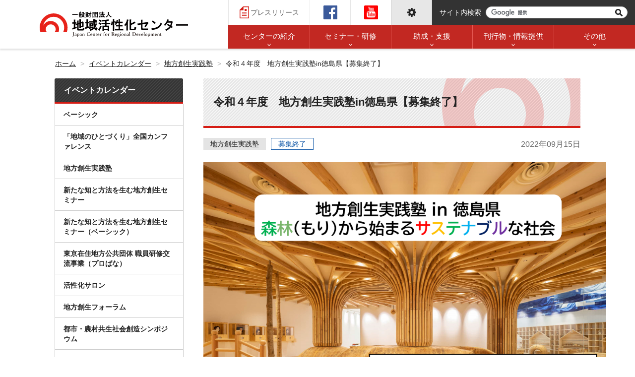

--- FILE ---
content_type: text/html; charset=UTF-8
request_url: https://www.jcrd.jp/event/chihousousei/2022/0915_2657/
body_size: 58921
content:

<!DOCTYPE html>
<html lang="ja" class="no-js" prefix="og: http://ogp.me/ns#">
<head>
<meta charset="UTF-8" />

    <title>令和４年度　地方創生実践塾in徳島県【募集終了】｜地域活性化センター</title>

	<meta name="keywords" content="" />
	<meta name="description" content="地域活性化センターは、活力あふれ個性豊かな地域社会を実現するため、ひとづくり、まちづくり等地域社会の活性化のための諸活動を支援し、地域振興の推進に寄与することを目的として、設立された一般財団法人です。" />
	<!-- OGP -->
	<!-- 共通項目 -->
	    <meta property="og:type" content="article" />
	<meta property="og:title" content="令和４年度　地方創生実践塾in徳島県【募集終了】｜地域活性化センター" />
	<meta property="og:url" content="https://www.jcrd.jp/event/chihousousei/2022/0915_2657/" />
	<meta property="og:image" content="https://www.jcrd.jp/images/jcrd_ogp.png" />
	<meta property="og:site_name"  content="一般財団法人 地域活性化センター" />
	<meta property="og:description" content="地域活性化センターは、活力あふれ個性豊かな地域社会を実現するため、ひとづくり、まちづくり等地域社会の活性化のための諸活動を支援し、地域振興の推進に寄与することを目的として、設立された一般財団法人です。" />
	<!-- Twitter用 -->
	<meta name="twitter:card" content="summary_large_image" />

<!-- /OGP -->
<!-- IEの互換表示防止 -->
<meta http-equiv="X-UA-Compatible" content="IE=edge" />
<!-- 電話番号のリンク化防止 -->
<meta name="format-detection" content="telephone=no" />
<!-- Skypeのスタイリング防止 -->
<meta name="SKYPE_TOOLBAR" content="SKYPE_TOOLBAR_PARSER_COMPATIBLE" />
<!-- viewport -->
<meta name="viewport" content="width=device-width, initial-scale=1.0" />
<!-- favicon -->
<link rel="icon" type="image/vnd.microsoft.icon" href="/images/favicon.ico" />
<link rel="apple-touch-icon" sizes="180x180" href="/images/apple-touch-icon-180x180.png" />
<!-- stylesheet -->

<link rel="stylesheet" href="/styles/styles.css" media="all" />
<!-- Global site tag (gtag.js) - Google Analytics -->
<script async src="https://www.googletagmanager.com/gtag/js?id=UA-39713415-7"></script>
<script>
  window.dataLayer = window.dataLayer || [];
  function gtag(){dataLayer.push(arguments);}
  gtag('js', new Date());
  gtag('config', 'UA-39713415-7');
</script>


</head>
<body class="" >
<!-- [ Reader Start ] -->
<div class="pageReader">
  <p><a id="reader-pagetop" tabindex="-1">ページの先頭です</a></p>
</div>
<!-- [ Reader End ] -->

<!-- [ Reader Start ] -->
<div class="pageReader">
  <dl>
    <dt>ページ内を移動するためのリンク</dt>
    <dd><a href="#reader-content" accesskey="c" class="pageScroll">本文(c)へ</a></dd>
  </dl>
</div>
<!-- [ Reader End ] -->
<div id="base" class="base">

<header id="header" class="header">
  <div class="header__body">
    <div class="header__body__left">
      
        <p class="logo"><a href="/"><img src="/images/jcrd_logo.svg" width="250" height="45" alt="一般財団法人 地域活性化センター" /></a></p>
      
      <div class="btnMenu">
        <div class="line">
          <span class="line__item"></span>
          <span class="line__item"></span>
          <span class="line__item"></span>
        </div>
        <p class="menuText">メニュー</p>
      </div>
    </div>
    <!-- /.header__body__left -->
    <div class="header__body__right">
      <div class="linkArea">
          <ul class="headerLink">
            <li class="headerLink__item iconPress "><a href="/pressrelease/" class="item__link"><span>プレスリリース</span></a></li>
            <li class="headerLink__item iconFacebook"><a href="https://www.facebook.com/chiiki.dukuri.now" target="_blank" class="item__link"><img src="/images/icon/facebook.svg" width="28" height="28" alt="Facebook" /></a></li>
            <li class="headerLink__item iconYoutube"><a href="https://www.youtube.com/channel/UC_Wc3teXGIRE-WbZ5gqiGmQ" class="item__link" target="_blank"><img src="/images/icon/youtube.png" width="28" height="28" alt="Youtube" /></a></li>
            <li class="headerLink__item settingArea">
              <div class="setting__text iconSetting">
                <span class="settingOverlay"></span>
                <a href="javascript: void(0);" class="settingClick"><img src="/images/icon/setting.svg" width="18" height="18" alt="文字サイズ・色合い変更" /></a></div>
              <div class="setting">
                <div class="setting__body bg-glay">
                  <div class="setting__body__inner">
                    <div class="translation">
                      <p class="translation__text">サイト内のテキストを翻訳：</p>
                      <div class="translation__contents">

                        <div id="google_translate_element"></div>
                        <script type="text/javascript">
                        function googleTranslateElementInit() {
                          new google.translate.TranslateElement({pageLanguage: 'ja', includedLanguages: 'en,ko,zh-CN,zh-TW', layout: google.translate.TranslateElement.InlineLayout.SIMPLE, autoDisplay: false}, 'google_translate_element');
                        }
                        </script>
                        <script type="text/javascript" src="//translate.google.com/translate_a/element.js?cb=googleTranslateElementInit"></script>

                      </div>
                    </div>
                  </div>
                </div>
                <div class="setting__body">
                  <div class="setting__body__inner">
                    <div class="setting__box_left">
                      <p class="setting__title">文字サイズ・色合い変更</p>
                      <p>Webページの文字のサイズ、色合いを設定することができます。設定した内容は、全てのページおよび次回からご利用の際も適用されます。</p>
                    </div>
                    <!-- /.setting__box_left -->
                    <div class="setting__box_right setting__change">
                      <dl class="setting__item fsList">
                        <dt class="setting__txt"><span>文字サイズ</span></dt>
                        <dd class="setting__input">
                          <input type="radio" name="fsList" id="idDefault" value="1" class="default" checked="checked" />
                          <label for="idDefault" class="is-active">
                            <img src="/images/fs_img_01.png" width="140" height="140" alt="文字サイズ：標準" />
                          </label>
                        </dd>
                        <dd class="setting__input">
                          <input type="radio" name="fsList" id="idLarge" value="1.5" class="large" />
                          <label for="idLarge">
                            <img src="/images/fs_img_02.png" width="140" height="140" alt="文字サイズ：大きい" />
                          </label>
                        </dd>
                        <dd class="setting__input">
                          <input type="radio" name="fsList" id="idMax" value="2" class="maxLarge" />
                          <label for="idMax">
                            <img src="/images/fs_img_03.png" width="140" height="140" alt="文字サイズ：最大" />
                          </label>
                        </dd>
                      </dl>
                      <dl class="setting__item bgList">
                        <dt class="setting__txt"><span>色合い</span></dt>
                        <dd class="setting__input">
                          <input type="radio" name="bgList" id="idBgDefault" class="bgDefault" value="bgNormal" checked="checked" />
                          <label for="idBgDefault" class="is-active">
                            <img src="/images/bg_img_01.png" width="140" height="140" alt="色合い：標準" />
                          </label>
                        </dd>
                        <dd class="setting__input">
                          <input type="radio" name="bgList" id="idBgBlue" class="bgBlue" value="bgBlue" />
                          <label for="idBgBlue">
                            <img src="/images/bg_img_02.png" width="140" height="140" alt="色合い：青" />
                          </label>
                        </dd>
                        <dd class="setting__input">
                          <input type="radio" name="bgList" id="idBgBlack" class="bgBlack" value="bgBlack" />
                          <label for="idBgBlack">
                            <img src="/images/bg_img_03.png" width="140" height="140" alt="色合い：黒" />
                          </label>
                        </dd>
                      </dl>
                    </div>
                    <!-- /.setting__box_right -->
                  </div>
                  <!-- /.setting__body__inner -->
                  <div class="setting__body__inner">
                    <div class="setBtn">
                      <div class="setBtn__body">
                        <p class="setBtn__item btn"><a href="javascript: void(0);" class="btn__link btnBack">標準に戻す</a></p>
                        <p class="setBtn__item btn"><a href="javascript: void(0);" class="btn__link btnSet">設定する</a></p>
                      </div>
                      <!-- /.btnList__body -->
                    </div>
                    <!-- /.btnList -->
                  </div>
                  <!-- /.setting__body__inner -->
                </div>
                <!-- /.setting__body -->
              </div>
              <!-- /.setting -->
            </li>
            <li class="headerLink__item searchArea">
              <div class="search">
                <p class="search__text">サイト内検索</p>
                <div class="search__body">
                    <script>
                      (function() {
                        var cx = '008685259132294175878:hewlihxukve';
                        var gcse = document.createElement('script');
                        gcse.type = 'text/javascript';
                        gcse.async = true;
                        gcse.src = 'https://cse.google.com/cse.js?cx=' + cx;
                        var s = document.getElementsByTagName('script')[0];
                        s.parentNode.insertBefore(gcse, s);
                      })();
                    </script>
                    <div class="gcse-searchbox-only"></div>

                </div>
              </div>
            </li>
          </ul>
      </div>
      <!-- /.linkArea -->

      <div id="navGlobal" class="navGlobal">
        <nav class="navGlobal__body">
          <ul class="listGnav">
            <li class="listGnav__item item01">
              <p class="btnExpansion">
                <span class="btn__line"></span>
                <span class="btn__line"></span>
              </p>
              
                  <a href="/about/" class="listGnav__item__link is-hover"><span class="listGnav__item__link__body">センターの紹介</span></a>
  <div class="subNavi">
  <div class="suvNavi__head">
    <div class="suvNavi__head__bdoy">
      <p class="suvNavi__head__heading"><a href="/about/" class="suvNavi__head__link">センターの紹介</a></p>
      <p class="suvNavi__head__text">センターの概要や会員などのご紹介</p>
    </div>
  </div>
  <!-- /.suvNavi__head -->
  <div class="subNavi__contents">
    <div class="subNavi__contents__body">
          <div class="subNavi__item">
            <p class="subNavi__title">
              <a href="/40anniversary_tokusyuu/" class="subNavi__link">
                <span class="subNavi__link__body">40周年特集ページ</span>
              </a>
            </p>
            <p class="subNavi__text">地域活性化センターは、令和7年10月1日で設立40周年を迎えます。</p>
          </div>
          <!-- /.subNavi__item -->
          <div class="subNavi__item">
            <p class="subNavi__title">
              <a href="/about/jitsumuhaken/" class="subNavi__link">
                <span class="subNavi__link__body">実務研修生のご案内</span>
              </a>
            </p>
            <p class="subNavi__text"></p>
          </div>
          <!-- /.subNavi__item -->
          <div class="subNavi__item">
            <p class="subNavi__title">
              <a href="/about/roster/" class="subNavi__link">
                <span class="subNavi__link__body">民間会員制度のご案内</span>
              </a>
            </p>
            <p class="subNavi__text">センター民間会員名簿と特典のご紹介</p>
          </div>
          <!-- /.subNavi__item -->
          <div class="subNavi__item">
            <p class="subNavi__title">
              <a href="/about/cat5350/" class="subNavi__link">
                <span class="subNavi__link__body">フェロー制度について</span>
              </a>
            </p>
            <p class="subNavi__text"></p>
          </div>
          <!-- /.subNavi__item -->
          <div class="subNavi__item">
            <p class="subNavi__title">
              <a href="/about/agreement/" class="subNavi__link">
                <span class="subNavi__link__body">連携協定</span>
              </a>
            </p>
            <p class="subNavi__text">センターと連携協定を締結している先進的な取組を行う団体等のご紹介</p>
          </div>
          <!-- /.subNavi__item -->
          <div class="subNavi__item">
            <p class="subNavi__title">
              <a href="/about/meeting/" class="subNavi__link">
                <span class="subNavi__link__body">会員懇談会</span>
              </a>
            </p>
            <p class="subNavi__text">センター会員を対象に年1回の懇談会を開催</p>
          </div>
          <!-- /.subNavi__item -->
          <div class="subNavi__item">
            <p class="subNavi__title">
              <a href="/about/cat5323/" class="subNavi__link">
                <span class="subNavi__link__body">人材育成エコシステム研究会</span>
              </a>
            </p>
            <p class="subNavi__text">研究会の概要・これまでの取組み内容をご紹介
【「人材育成基本条例」制定の提言はこちら】</p>
          </div>
          <!-- /.subNavi__item -->
          <div class="subNavi__item">
            <p class="subNavi__title">
              <a href="/about/cat5223/" class="subNavi__link">
                <span class="subNavi__link__body">サブスクリプション型人材育成</span>
              </a>
            </p>
            <p class="subNavi__text"></p>
          </div>
          <!-- /.subNavi__item -->
          <div class="subNavi__item">
            <p class="subNavi__title">
              <a href="/about/office/" class="subNavi__link">
                <span class="subNavi__link__body">オフィス改革</span>
              </a>
            </p>
            <p class="subNavi__text">センターのオフィス改革についてご紹介</p>
          </div>
          <!-- /.subNavi__item -->
    </div>
    <!-- /.subNavi__contents__body -->
  </div>
  <!-- /.subNavi__contents -->
  </div>
  <!-- /.subNavi -->
                
            </li>
            <li class="listGnav__item item02">
              <p class="btnExpansion">
                <span class="btn__line"></span>
                <span class="btn__line"></span>
              </p>
              
                  <a href="/seminar/" class="listGnav__item__link is-hover"><span class="listGnav__item__link__body">セミナー・研修</span></a>
<div class="subNavi">
<div class="suvNavi__head">
  <div class="suvNavi__head__bdoy">
    <p class="suvNavi__head__heading"><a href="/seminar/" class="suvNavi__head__link">セミナー・研修</a></p>
    <p class="suvNavi__head__text">地域づくりを担う人材の育成や交流のための各種セミナー・研修などを実施</p>
  </div>
</div>
<!-- /.suvNavi__head -->
<div class="subNavi__contents">
  <div class="subNavi__contents__body">
    <div class="subNavi__item">
      <p class="subNavi__title">
        <a href="/seminar/chiikileader/" class="subNavi__link">
          <span class="subNavi__link__body">全国地域リーダー養成塾</span>
        </a>
      </p>
      <p class="subNavi__text">実践を重視した研修により、常に問題意識を持って、主体的に行動する地域リーダーを養成</p>
    </div>
    <!-- /.subNavi__item -->
    <div class="subNavi__item">
      <p class="subNavi__title">
        <a href="/seminar/chihousousei/" class="subNavi__link">
          <span class="subNavi__link__body">地方創生実践塾</span>
        </a>
      </p>
      <p class="subNavi__text">特色ある地域づくりの先進地で実践的なノウハウの取得を目指し、経験豊かな講師による研修事業を実施</p>
    </div>
    <!-- /.subNavi__item -->
    <div class="subNavi__item">
      <p class="subNavi__title">
        <a href="/seminar/matchingseminar/" class="subNavi__link">
          <span class="subNavi__link__body">新たな知と方法を生む地方創生セミナー</span>
        </a>
      </p>
      <p class="subNavi__text">地域の価値を生む秘訣を学ぶことを目的として、東京で開催</p>
    </div>
    <!-- /.subNavi__item -->
    <div class="subNavi__item">
      <p class="subNavi__title">
        <a href="/seminar/basic/" class="subNavi__link">
          <span class="subNavi__link__body">新たな知と方法を生む地方創生セミナー（ベーシック）</span>
        </a>
      </p>
      <p class="subNavi__text">講座選択自由。5回1万円で受講できる完全オンラインセミナー。</p>
    </div>
    <!-- /.subNavi__item -->
    <div class="subNavi__item">
      <p class="subNavi__title">
        <a href="/seminar/program/" class="subNavi__link">
          <span class="subNavi__link__body">人材育成パッケージプログラム【自治体研修】</span>
        </a>
      </p>
      <p class="subNavi__text">地方自治体に向けた様々な人材育成研修を実施</p>
    </div>
    <!-- /.subNavi__item -->
    <div class="subNavi__item">
      <p class="subNavi__title">
        <a href="/seminar/probana/" class="subNavi__link">
          <span class="subNavi__link__body">東京在住地方公共団体職員研修交流事業（プロばな）</span>
        </a>
      </p>
      <p class="subNavi__text">各界の専門的な講師を招き、首都圏に派遣されている地方公共団体職員等を対象に開催する研修交流会</p>
    </div>
    <!-- /.subNavi__item -->
    <div class="subNavi__item">
      <p class="subNavi__title">
        <a href="/seminar/training/" class="subNavi__link">
          <span class="subNavi__link__body">地域づくり人材養成塾</span>
        </a>
      </p>
      <p class="subNavi__text">自治体職員に求められる知識・ネットワークを得るため、年間120回程度の研修会を開催</p>
    </div>
    <!-- /.subNavi__item -->
    <div class="subNavi__item">
      <p class="subNavi__title">
        <a href="/seminar/forum/" class="subNavi__link">
          <span class="subNavi__link__body">地方創生フォーラム</span>
        </a>
      </p>
      <p class="subNavi__text">東京や全国各地で、テーマを定め、その分野の専門家の講演などから構成するフォーラムを開催</p>
    </div>
    <!-- /.subNavi__item -->
    <div class="subNavi__item">
      <p class="subNavi__title">
        <a href="/seminar/antennashop/" class="subNavi__link">
          <span class="subNavi__link__body">アンテナショップ情報交換会</span>
        </a>
      </p>
      <p class="subNavi__text">自治体アンテナショップに関するセミナー・名刺交換会を実施</p>
    </div>
    <!-- /.subNavi__item -->
    <div class="subNavi__item">
      <p class="subNavi__title">
        <a href="/seminar/cat5257/" class="subNavi__link">
          <span class="subNavi__link__body">東京事務所長等情報交換会</span>
        </a>
      </p>
      <p class="subNavi__text">当センターの事業を紹介するため、全国の都道府県及び市町村の東京事務所長並びに自治体担当者との情報交換会を実施</p>
    </div>
    <!-- /.subNavi__item -->
    <div class="subNavi__item">
      <p class="subNavi__title">
        <a href="/seminar/careerschool/" class="subNavi__link">
          <span class="subNavi__link__body">キャリア開発塾</span>
        </a>
      </p>
      <p class="subNavi__text">地域でイノベーションを起こす人材を育成するための、短期間集中プログラムを実施</p>
    </div>
    <!-- /.subNavi__item -->
    <div class="subNavi__item">
      <p class="subNavi__title">
        <a href="/seminar/cat5397/" class="subNavi__link">
          <span class="subNavi__link__body">公務マネジメント養成塾</span>
        </a>
      </p>
      <p class="subNavi__text">これからの時代の公務組織に求められるマネジメント能力を持った人材を育成するための、管理職等向け短期間集中プログラムを実施！</p>
    </div>
    <!-- /.subNavi__item -->
    <div class="subNavi__item">
      <p class="subNavi__title">
        <a href="/seminar/cat5918/" class="subNavi__link">
          <span class="subNavi__link__body">実践マーケティング講座</span>
        </a>
      </p>
      <p class="subNavi__text">プロの添削指導付き！
自治体に必要なマーケティングのノウハウやスキルの獲得を目指します。</p>
    </div>
    <!-- /.subNavi__item -->
    <div class="subNavi__item">
      <p class="subNavi__title">
        <a href="/seminar/cat5891/" class="subNavi__link">
          <span class="subNavi__link__body">「地域のひとづくり」全国カンファレンス</span>
        </a>
      </p>
      <p class="subNavi__text">人材育成に関する事例・悩みを共有し解決の糸口を掴む相談会を実施</p>
    </div>
    <!-- /.subNavi__item -->
    <div class="subNavi__item">
      <p class="subNavi__title">
        <a href="/seminar/career/" class="subNavi__link">
          <span class="subNavi__link__body">キャリア教育プログラム</span>
        </a>
      </p>
      <p class="subNavi__text">学生（高校、大学、専門学校）に向けに開催する地域活性化センターが主催のキャリア教育プログラム（旧インターンシップ）です。
地域づくりへの興味関心及び知見を高め、地域を支える人材の育成を目的として開催します。
</p>
    </div>
    <!-- /.subNavi__item -->
    <div class="subNavi__item">
      <p class="subNavi__title">
        <a href="/seminar/online/" class="subNavi__link">
          <span class="subNavi__link__body">オンラインセミナー</span>
        </a>
      </p>
      <p class="subNavi__text"></p>
    </div>
    <!-- /.subNavi__item -->
    <div class="subNavi__item">
      <p class="subNavi__title">
        <a href="/seminar/salon/" class="subNavi__link">
          <span class="subNavi__link__body">活性化サロン</span>
        </a>
      </p>
      <p class="subNavi__text">地域活性化策を学びながら、知見と親交を深めるために、年6回程度の研修会を開催</p>
    </div>
    <!-- /.subNavi__item -->
    <div class="subNavi__item">
      <p class="subNavi__title">
        <a href="/seminar/cat4935/" class="subNavi__link">
          <span class="subNavi__link__body">クラウドファンディングブラッシュアップセミナー</span>
        </a>
      </p>
      <p class="subNavi__text"></p>
    </div>
    <!-- /.subNavi__item -->
    <div class="subNavi__item">
      <p class="subNavi__title">
        <a href="/seminar/plan/" class="subNavi__link">
          <span class="subNavi__link__body">年間プラン利用者について（お申込みはこちら）</span>
        </a>
      </p>
      <p class="subNavi__text"></p>
    </div>
    <!-- /.subNavi__item -->
  </div>
  <!-- /.subNavi__contents__body -->
</div>
<!-- /.subNavi__contents -->
</div>
<!-- /.subNavi -->
                

            </li>
            <li class="listGnav__item item03">
              <p class="btnExpansion">
                <span class="btn__line"></span>
                <span class="btn__line"></span>
              </p>
              
                  <a href="/support/" class="listGnav__item__link is-hover"><span class="listGnav__item__link__body">助成・支援</span></a>
<div class="subNavi">
<div class="suvNavi__head">
  <div class="suvNavi__head__bdoy">
    <p class="suvNavi__head__heading"><a href="/support/" class="suvNavi__head__link">助成・支援</a></p>
    <p class="suvNavi__head__text">まちづくりなどへの各種助成金の交付、人材育成や人口・地域経済分析の支援などを実施</p>
  </div>
</div>
<!-- /.suvNavi__head -->
<div class="subNavi__contents">
  <div class="subNavi__contents__body">
    <div class="subNavi__item">
      <p class="subNavi__title">
        <a href="/support/eventspace/" class="subNavi__link">
          <span class="subNavi__link__body">日本橋イベントスペース</span>
        </a>
      </p>
      <p class="subNavi__text">センター事務所がある日本橋プラザビル前広場を地域産品販売や情報発信のスペースとして提供</p>
    </div>
    <!-- /.subNavi__item -->
    <div class="subNavi__item">
      <p class="subNavi__title">
        <a href="/support/subsidy/" class="subNavi__link">
          <span class="subNavi__link__body">助成金事業</span>
        </a>
      </p>
      <p class="subNavi__text">地方公共団体を対象としたまちづくりなどへの各種助成金のご案内</p>
    </div>
    <!-- /.subNavi__item -->
    <div class="subNavi__item">
      <p class="subNavi__title">
        <a href="/support/cat/" class="subNavi__link">
          <span class="subNavi__link__body">アンテナショップ支援事業</span>
        </a>
      </p>
      <p class="subNavi__text"></p>
    </div>
    <!-- /.subNavi__item -->
    <div class="subNavi__item">
      <p class="subNavi__title">
        <a href="/support/college/" class="subNavi__link">
          <span class="subNavi__link__body">地方創生カレッジ</span>
        </a>
      </p>
      <p class="subNavi__text">センターにおいて「地方創生カレッジ」のeラーニングコンテンツを作成・提供</p>
    </div>
    <!-- /.subNavi__item -->
    <div class="subNavi__item">
      <p class="subNavi__title">
        <a href="/support/laboratory/" class="subNavi__link">
          <span class="subNavi__link__body">人口戦略・地域経済循環分析</span>
        </a>
      </p>
      <p class="subNavi__text">集落や地区レベルでの人口や経済分析、基礎自治体や広域経済圏レベルでの経済循環構造分析を実施</p>
    </div>
    <!-- /.subNavi__item -->
    <div class="subNavi__item">
      <p class="subNavi__title">
        <a href="/support/chiikiokoshi/" class="subNavi__link">
          <span class="subNavi__link__body">地域おこし協力隊推進事業</span>
        </a>
      </p>
      <p class="subNavi__text">地域おこし協力隊推進事業を実施</p>
    </div>
    <!-- /.subNavi__item -->
    <div class="subNavi__item">
      <p class="subNavi__title">
        <a href="/support/supportdesk/" class="subNavi__link">
          <span class="subNavi__link__body">地域おこし協力隊サポート事業</span>
        </a>
      </p>
      <p class="subNavi__text">地域おこし協力隊サポート事業を実施</p>
    </div>
    <!-- /.subNavi__item -->
  </div>
  <!-- /.subNavi__contents__body -->
</div>
<!-- /.subNavi__contents -->
</div>
<!-- /.subNavi -->
                
            </li>
            <li class="listGnav__item item04">
              <p class="btnExpansion">
                <span class="btn__line"></span>
                <span class="btn__line"></span>
              </p>
              
                  <a href="/publications/" class="listGnav__item__link is-hover"><span class="listGnav__item__link__body">刊行物・情報提供</span></a>
<div class="subNavi">
<div class="suvNavi__head">
  <div class="suvNavi__head__bdoy">
    <p class="suvNavi__head__heading"><a href="/publications/" class="suvNavi__head__link">刊行物・情報提供</a></p>
    <p class="suvNavi__head__text">各種刊行物や国内外の事例の調査研究、動画発信などにより地域づくりの情報を提供</p>
  </div>
</div>
<!-- /.suvNavi__head -->
<div class="subNavi__contents">
  <div class="subNavi__contents__body">
    <div class="subNavi__item">
      <p class="subNavi__title">
        <a href="/publications/chiikizukuri_new/" class="subNavi__link">
          <span class="subNavi__link__body">地域づくり</span>
        </a>
      </p>
      <p class="subNavi__text">地域づくりに関する具体的な事例及び最新情報、センター関係の情報を紹介する情報誌「地域
づくり」を毎月編集・発行しています。</p>
    </div>
    <!-- /.subNavi__item -->
    <div class="subNavi__item">
      <p class="subNavi__title">
        <a href="/publications/casestudies_new/" class="subNavi__link">
          <span class="subNavi__link__body">事例集</span>
        </a>
      </p>
      <p class="subNavi__text">地域の活性化に関連し、地方公共団体にとって先進的な施策立案や新たに取り組むべき施策等に資するテーマを事例集としてまとめています。</p>
    </div>
    <!-- /.subNavi__item -->
    <div class="subNavi__item">
      <p class="subNavi__title">
        <a href="/publications/research_new/" class="subNavi__link">
          <span class="subNavi__link__body">調査研究報告書</span>
        </a>
      </p>
      <p class="subNavi__text">全国各地の地域づくりに関する調査・研究を行い、報告書にまとめています。</p>
    </div>
    <!-- /.subNavi__item -->
    <div class="subNavi__item">
      <p class="subNavi__title">
        <a href="/publications/pamphlet/" class="subNavi__link">
          <span class="subNavi__link__body">地域プロモーションアワード</span>
        </a>
      </p>
      <p class="subNavi__text">優れたセンスで地域情報を発信している「パンフレット」及び「動画」を発掘し表彰しています</p>
    </div>
    <!-- /.subNavi__item -->
    <div class="subNavi__item">
      <p class="subNavi__title">
        <a href="/publications/publicationbook/" class="subNavi__link">
          <span class="subNavi__link__body">出版書籍</span>
        </a>
      </p>
      <p class="subNavi__text">センター出版書籍のご案内</p>
    </div>
    <!-- /.subNavi__item -->
    <div class="subNavi__item">
      <p class="subNavi__title">
        <a href="/publications/publications/" class="subNavi__link">
          <span class="subNavi__link__body">刊行物</span>
        </a>
      </p>
      <p class="subNavi__text">センター刊行物に関する購入等のご案内</p>
    </div>
    <!-- /.subNavi__item -->
    <div class="subNavi__item">
      <p class="subNavi__title">
        <a href="/publications/furusatoevent/" class="subNavi__link">
          <span class="subNavi__link__body">ふるさとイベント大賞</span>
        </a>
      </p>
      <p class="subNavi__text">全国で開催されている様々な地域の活力を生み出すイベントを表彰し、更なる発展を応援する事業を実施</p>
    </div>
    <!-- /.subNavi__item -->
    <div class="subNavi__item">
      <p class="subNavi__title">
        <a href="/publications/antennashop/" class="subNavi__link">
          <span class="subNavi__link__body">アンテナショップ実態調査</span>
        </a>
      </p>
      <p class="subNavi__text">毎年度、都道府県を通じて自治体アンテナショップの実態調査を行い、報告書を作成</p>
    </div>
    <!-- /.subNavi__item -->
    <div class="subNavi__item">
      <p class="subNavi__title">
        <a href="https://www.youtube.com/channel/UC_Wc3teXGIRE-WbZ5gqiGmQ" class="subNavi__link">
          <span class="subNavi__link__body">地域づくりTV</span>
        </a>
      </p>
      <p class="subNavi__text">センターのYouTubeチャンネル</p>
    </div>
    <!-- /.subNavi__item -->
    <div class="subNavi__item">
      <p class="subNavi__title">
        <a href="/publications/movie/" class="subNavi__link">
          <span class="subNavi__link__body">DVD・動画</span>
        </a>
      </p>
      <p class="subNavi__text">ふるさとイベント大賞やふるさとづくり大賞の映像DVDを貸出</p>
    </div>
    <!-- /.subNavi__item -->
    <div class="subNavi__item">
      <p class="subNavi__title">
        <a href="/publications/mailmagazine/" class="subNavi__link">
          <span class="subNavi__link__body">地域活性化メルマガ</span>
        </a>
      </p>
      <p class="subNavi__text">センターに関する様々な情報をメールで毎月1回配信 （登録無料）</p>
    </div>
    <!-- /.subNavi__item -->
    <div class="subNavi__item">
      <p class="subNavi__title">
        <a href="/publications/line/" class="subNavi__link">
          <span class="subNavi__link__body">LINE公式アカウント</span>
        </a>
      </p>
      <p class="subNavi__text">センター主催のセミナー情報等を定期的に配信</p>
    </div>
    <!-- /.subNavi__item -->
    <div class="subNavi__item">
      <p class="subNavi__title">
        <a href="/publications/network/" class="subNavi__link">
          <span class="subNavi__link__body">地域に飛び出す公務員ネットワーク</span>
        </a>
      </p>
      <p class="subNavi__text">仕事以外に地域おこしや社会貢献活動等に取り組む公務員のネットワークを支援</p>
    </div>
    <!-- /.subNavi__item -->
    <div class="subNavi__item">
      <p class="subNavi__title">
        <a href="/publications/guide/" class="subNavi__link">
          <span class="subNavi__link__body">人材育成ガイドページ</span>
        </a>
      </p>
      <p class="subNavi__text">当センターが実施している人材育成事業の取組や講義の内容などを簡潔かつ具体的に紹介</p>
    </div>
    <!-- /.subNavi__item -->
  </div>
  <!-- /.subNavi__contents__body -->
</div>
<!-- /.subNavi__contents -->
</div>
<!-- /.subNavi -->
                
            </li>
            <li class="listGnav__item item05">
              <p class="btnExpansion">
                <span class="btn__line"></span>
                <span class="btn__line"></span>
              </p>
              
                  <a href="/member/" class="listGnav__item__link is-hover"><span class="listGnav__item__link__body">その他</span></a>
  <div class="subNavi">
  <div class="suvNavi__head">
    <div class="suvNavi__head__bdoy">
      <p class="suvNavi__head__heading"><a href="/member/" class="suvNavi__head__link">その他</a></p>
      <p class="suvNavi__head__text"></p>
    </div>
  </div>
  <!-- /.suvNavi__head -->
  <div class="subNavi__contents">
    <div class="subNavi__contents__body">
          <div class="subNavi__item">
            <p class="subNavi__title">
              <a href="/member/about/" class="subNavi__link">
                <span class="subNavi__link__body">Web会員について</span>
              </a>
            </p>
            <p class="subNavi__text"></p>
          </div>
          <!-- /.subNavi__item -->
    </div>
    <!-- /.subNavi__contents__body -->
  </div>
  <!-- /.subNavi__contents -->
  </div>
  <!-- /.subNavi -->
                
            </li>
          </ul>
          <!-- /.listGnav -->
        </nav>
        <!-- /navGlobal__body -->
      </div>
      <!-- /#navGlobal -->
    </div>
    <!-- /.header__body__right -->
  </div>
  <!-- /.header__body -->
<div class="overlay"></div>
</header>
<!-- /#header -->
<!-- /.overlay -->


    <!-- [ Reader Start ] -->
    <div class="pageReader">
        　　<p><a id="reader-content" tabindex="-1">ここから本文です。</a></p>
    </div>
    <div id="main" class="main" role="main">
        <div id="breadCrumb" class="breadCrumb">
  <div class="breadCrumb__body">
    <ol class="listBreadCrumb" itemscope itemtype="http://data-vocabulary.org/Breadcrumb">
        <li class="listBreadCrumb__item">
            <a href="/" class="listBreadCrumb__item__link" itemprop="url"><span itemprop="title">ホーム</span></a>
        </li>
        <li class="listBreadCrumb__item">
            <a href="/event/" class="listBreadCrumb__item__link" itemprop="url"><span itemprop="title">イベントカレンダー</span></a>
        </li>
        <li class="listBreadCrumb__item">
            <a href="/event/?select=%E5%9C%B0%E6%96%B9%E5%89%B5%E7%94%9F%E5%AE%9F%E8%B7%B5%E5%A1%BE" class="listBreadCrumb__item__link" itemprop="url"><span itemprop="title">地方創生実践塾</span></a>
        </li>
        <li class="listBreadCrumb__item">
            <span itemprop="title">令和４年度　地方創生実践塾in徳島県【募集終了】</span>
        </li>
    </ol>
  </div>
  <!-- /.breadCrumb__body -->
</div>
<!-- /.breadCrumb -->
        <div class="main__middle">
            <div class="main__middle__body">
              <div class="pageTitle">
                <h1 class="pageTitle__text"><span>令和４年度　地方創生実践塾in徳島県【募集終了】</span></h1>
            </div>
            <!-- /.pageTitle -->
            <div class="newsDate">
              <div class="newsDate__item">
                <p>
                  <span class="news__label label">地方創生実践塾</span>
                  <span class="news__icon is-end">募集終了</span>
              </p>
          </div>
          <div class="newsDate__item">
            <p class="date">2022年09月15日</p>
        </div>
    </div>
    <p></p>
<p><img alt="HPバナー.png" src="/event/14455cf454ad1c3573681ac03ecd154634186b2f.png" width="812" height="545" class="mt-image-none"></p>
<h4>徳島県</h4>
<p>徳島県は県土の約４分の３を森林が占める全国有数の森林県です。<br>本実践塾では、豊かな森林資源を守るための林業技術を持った「山の仕事師」育成、森林が吸収するCO2吸収量分の「J-クレジット」発行による森林機能の活用、徳島木のおもちゃ美術館を拠点に「徳島の木の良さ」を活用した木育など、中山間地域の活性化や地域の恵みを将来に継承できる仕組みを考えます。</p>
<h2 id="概要">概　要</h2>
<table class="timeSchedule">
<tbody>
<tr><th>開催日</th>
<td>
<p><span>　令和4年12月8日（木）～9日（金）<span class="caution"><br></span></span></p>
</td>
</tr>
<tr><th>会　場</th>
<td>
<p>　徳島木のおもちゃ美術館</p>
<p>　徳島県木材利用創造センター</p>
</td>
</tr>
<tr><th>定　員</th>
<td>
<p>　20名（先着順）<span><br></span></p>
<p>　※新型コロナウイルス感染症の感染状況に応じて、定員を減らす場合がございます。</p>
</td>
</tr>
<tr><th>対　象</th>
<td>
<p>　・地域づくりに興味がある</p>
<p>　・SDGｓに関心がある</p>
<p>　・徳島県の取組を学びたい</p>
<p>　・森林資源の活用を学びたい</p>
<p>　・木育について学びたい</p>
<p>　（公務員、NPO法人、任意団体、企業、学生等どなたでも大歓迎です）</p>
<p></p>
</td>
</tr>
</tbody>
</table>
<p></p>
<h2 id="スケジュール">スケジュール　</h2>
<h3>12月8日（木）　会場：徳島木のおもちゃ美術館</h3>
<p><b>13:00開始</b></p>
<p>◆オリエンテーション・開講式</p>
<p>◆講義『森林バンクによるSDGs の実践と地方創生』</p>
<p>◆講義『木のおもちゃ美術館による木育とネットワークづくり』</p>
<p>◆徳島木のおもちゃ美術館　施設見学</p>
<p>◆交流会（会費制）</p>
<p><b>20:00終了</b></p>
<p><span class="caution">※宿泊は各自でお手配をお願いいたします。徳島駅⇔会場間で送迎バスを予定しているため、徳島駅周辺での宿泊を推奨いたします。</span></p>
<h3><span style="color: #d51c14; font-size: 16px; font-weight: bold;">12月9日（金）　会場：徳島県木材利用創造センター</span></h3>
<p><b>9:00開始</b></p>
<p>◆講義『山で働くこと、木を使うこと』　</p>
<p>◆フィールドワーク</p>
<p>　ハーベスタシミュレーター、VR 伐採、ドローン体験　ほか</p>
<p>◆グループワーク・発表・講評</p>
<p>◆閉校式</p>
<p><b>15:10終了</b></p>
<p><span class="caution">※昼食（会費制）<br></span></p>
<h2 id="講師紹介">講師紹介</h2>
<h4><b>主任講師　熊谷　幸三　氏（公益社団法人とくしま森林バンク顧問/ＮＰＯ法人とくしまコウノトリ基金理事長）</b></h4>
<div class="grid">
<div class="grid__body">
<div class="grid__item width3">
<p><a href="/event/1a5b3e89d0df8e4ce851fa9bd5282db253eba676.JPG"><img alt="熊谷様.JPG" src="/event/assets_c/2022/09/1a5b3e89d0df8e4ce851fa9bd5282db253eba676-thumb-300x398-13009.jpg" width="300" height="398" class="mt-image-center" style="text-align: center; display: block; margin: 0 auto 20px;"></a></p>
</div>
<div class="grid__item width9">
<p></p>
<table border="0">
<tbody>
<tr>
<td>
<p>「J-クレジット制度」を活用した脱炭素化の取組を進める「とくしま森林バンク」の初代理事長。</p>
<p>NPO法人とくしまコウノトリ基金の理事長としても、コウノトリをはじめとする希少鳥類の保護と、豊かな自然を活かした地域農業や地域経済活性化、環境教育などに取り組む。</p>
</td>
</tr>
</tbody>
</table>
<p></p>
</div>
</div>
</div>
<h4><b>特別講師　松﨑　美穂子　氏（徳島木のおもちゃ美術館館長）</b></h4>
<div class="grid">
<div class="grid__body">
<div class="grid__item width3"><img alt="松崎写真正面.jpg" src="/event/a5a4c837776eecfdb961ed46065233759e426935.jpg" width="300" height="225" class="mt-image-left" style="float: left; margin: 0 20px 20px 0;"></div>
<div class="grid__item width9">
<p></p>
<table border="0">
<tbody>
<tr>
<td>
<p>「木のおもちゃ美術館」建設に向けたタスクフォースのメンバーとして、基本構想の段階から関わりを持ち、館長を務める。木質化された子育てほっとスペースすきっぷの床材に徳島杉が使われて、県内でも早い段階から木の魅力を発信。</p>
<p>美術館前身の木育拠点「すきっぷの森もっく」を6年間運営。</p>
<p>NPO法人子育て支援ネットワークとくしまの理事長として、子育て支援の現場で木を活かす取組を推進している。</p>
</td>
</tr>
</tbody>
</table>
<p></p>
</div>
</div>
<h4><b>特別講師　市瀬　雅志　氏（公益社団法人徳島森林づくり推進機構副理事長）<br></b></h4>
<div class="grid">
<div class="grid__body">
<div class="grid__item width3"><img alt="市瀬様.JPG" src="/event/2a71f751dfdf044e1c45b81eb8b41ebb41c52c90.JPG" width="300" height="365" class="mt-image-left" style="float: left; margin: 0 20px 20px 0;"></div>
<div class="grid__item width9">
<p></p>
<table border="0">
<tbody>
<tr>
<td>
<p>約１万３千ヘクタールの森林を経営管理する「徳島森林づくり推進機構」の副理事長を務める。</p>
<p>この森林を活かし，木材生産のほか林業の担い手を育成する「とくしま林業アカデミー」の運営や地域を巻き込む企業等のＳＤＧｓ活動となる「とくしま協働の森づくり」の推進など，林業経営から人材育成，地域振興まで全方位的に取り組む。</p>
<p>森林や林業，木材生産から加工，さらに木造住宅での利用まで知見が豊富。</p>
</td>
</tr>
</tbody>
</table>
<p></p>
</div>
</div>
<div>
<h2 id="個人賛助会員">個人賛助会員について</h2>
</div>
<p><span>　実践塾は、当センターの個人賛助会員に対するサービスの一環であり、実践塾の受講のほか、機関紙配布やメールマガジン配信等のサービスがあります。<span>受講</span></span>にあたっては、個人賛助会員への加入をお願いします。</p>
<p>　なお、令和4年度からサブスクリプション型人材育成を新設しています。</p>
<p>※<span>実践塾の個人賛助会員には、<span>プレミアム・プラチナ・シルバー・</span>L・LS会員の区分があります。なお、</span>開催地までの往復交通費、宿泊費、飲食費等は別途ご負担となります。</p>
<p></p>
<h3>プレミアム会員</h3>
<p><span>地方創生実践塾は無制限に参加可能</span></p>
<p>サブスクリプション動画配信サービスは20アカウント12カ月</p>
<h3>プラチナ会員</h3>
<p>地方創生実践塾は10回参加※追加受講の場合は追加で費用が必要となります。</p>
<p>サブスクリプション動画配信サービスは5アカウント12カ月</p>
<h3>シルバー会員</h3>
<p><span>地方創生実践塾</span>は5回参加<span>※追加受講の場合は追加で費用が必要となります。</span></p>
<p>サブスクリプション動画配信サービスは2アカウント12カ月</p>
<h3>1回だけ受講を希望される場合</h3>
<p><span>L会員：10,000円</span></p>
<p>LS会員（学生）：5,000円</p>
<p></p>
<p></p>
<p></p>
<p>※プレミアム、プラチナ、シルバー会員は減免制度もあります。</p>
<p>　個人賛助会員の詳細は<a href="/seminar/ebf36a0bb433c0939923c4598a10e231b440fa34.pdf">個人賛助会員チラシ（R4.4.1）.pdf</a>.をご確認ください。</p>
<p>　セミナー欠席等による個人賛助会費の取扱いについては、<a href="/seminar/f85d56ccb653cbc5985c292343dc565532367dbb.pdf">こちら</a>をご確認ください。</p>
<div>
<h2 id="申込">参加申し込みについて　</h2>
<p><span>下記参加申込フォームへの入力</span><span>にてお申込みください。</span></p>
<ul><li><span>開催日の3日前以降にキャンセルされた場合、賛助会費は返金できません。</span></li><li><span>開催地までの往復交通費・宿泊費・飲食代等は別途ご負担となり</span><span>ます。</span></li><li>万全の感染防止対策のもと実施します。なお、咳、発熱等の症状がある方は、参加をご遠慮ください。</li><li><span class="caution">ご受講までにセンターが用意する抗原検査キットを使用し検査を受けていただく場合があります。</span><span class="caution">その場合には、検査キットを事前に郵送いたしますので、陰性結果のもとご参加いただきます。また、</span><span class="caution">大変申し訳ございませんが、別途費用（1,000円程度）をご負担いたきますようご理解の程宜しくお願い申し上げます。</span></li></ul>
</div>
<div>
<h2>送迎バスについて（事前申込制）</h2>
<p>無料送迎バスを運行いたします。</p>
<p>ご希望の方は申込フォームからお申込みください。</p>
<p>スケジュールが確定次第、詳細をお知らせいたします。</p>
</div>
<h3>チラシ</h3>
<p>チラシはこちら　<a href="/event/58debf73b1b175b23e81cdf91ef32d9798c35445.pdf">令和4年地方創生実践塾in徳島県</a></p>
<h3><span class="caution">注意事項</span></h3>
<p><span class="caution"><mark>現在、HPの不具合により申込フォーム上に「<span>フォームの状態を確認しています</span>」と表示されることがあります。申し込みを希望される方で同様の事象が発生した方は、恐れ入りますが下記までお問い合わせください。</mark><br></span></p>
<p><span class="caution"><span>セミナー統括課</span><br><span>TEL：03-5202-6134　 E-mail：</span><a href="mailto:seminar&#64;jcrd.jp">seminar&#64;jcrd.jp</a></span></p>
</div>
</div>
                <div class="frame">
                    <div class="frame__body">
                        <p class="frame__title">連絡先</p>
                        <div class="contents">
                            <p>
                                セミナー統括課
                                <br>
                                TEL：03-5202-6134　
                                FAX：03-5202-0755　
                                E-mail：<a href="mailto:seminar(at)jcrd.jp　※メールアドレスの(at)は&#64;に変更ください。">seminar(at)jcrd.jp　※メールアドレスの(at)は&#64;に変更ください。</a>
                            </p>
                        </div>
                    </div>
                </div>
</div>
<!-- /.main__middle__body -->
<div class="main__middle__side">
    <div id="navLocal" class="navLocal">
          <h2 class="navLocal__head"><a href="/event/" class="navLocal__head__link">イベントカレンダー</a></h2>
          <div class="navLocal__body">
          <ul class="listLnav">
              <li class="listLnav__item">
              <a href="/event/?select=%E3%83%99%E3%83%BC%E3%82%B7%E3%83%83%E3%82%AF" class="listLnav__item__link ">
                <span class="linkText">ベーシック</span>
              </a>
              </li>
              <li class="listLnav__item">
              <a href="/event/?select=%E3%80%8C%E5%9C%B0%E5%9F%9F%E3%81%AE%E3%81%B2%E3%81%A8%E3%81%A5%E3%81%8F%E3%82%8A%E3%80%8D%E5%85%A8%E5%9B%BD%E3%82%AB%E3%83%B3%E3%83%95%E3%82%A1%E3%83%AC%E3%83%B3%E3%82%B9" class="listLnav__item__link ">
                <span class="linkText">「地域のひとづくり」全国カンファレンス</span>
              </a>
              </li>
              <li class="listLnav__item">
              <a href="/event/?select=%E5%9C%B0%E6%96%B9%E5%89%B5%E7%94%9F%E5%AE%9F%E8%B7%B5%E5%A1%BE" class="listLnav__item__link ">
                <span class="linkText">地方創生実践塾</span>
              </a>
              </li>
              <li class="listLnav__item">
              <a href="/event/?select=%E6%96%B0%E3%81%9F%E3%81%AA%E7%9F%A5%E3%81%A8%E6%96%B9%E6%B3%95%E3%82%92%E7%94%9F%E3%82%80%E5%9C%B0%E6%96%B9%E5%89%B5%E7%94%9F%E3%82%BB%E3%83%9F%E3%83%8A%E3%83%BC" class="listLnav__item__link ">
                <span class="linkText">新たな知と方法を生む地方創生セミナー</span>
              </a>
              </li>
              <li class="listLnav__item">
              <a href="/event/?select=%E6%96%B0%E3%81%9F%E3%81%AA%E7%9F%A5%E3%81%A8%E6%96%B9%E6%B3%95%E3%82%92%E7%94%9F%E3%82%80%E5%9C%B0%E6%96%B9%E5%89%B5%E7%94%9F%E3%82%BB%E3%83%9F%E3%83%8A%E3%83%BC%EF%BC%88%E3%83%99%E3%83%BC%E3%82%B7%E3%83%83%E3%82%AF%EF%BC%89" class="listLnav__item__link ">
                <span class="linkText">新たな知と方法を生む地方創生セミナー（ベーシック）</span>
              </a>
              </li>
              <li class="listLnav__item">
              <a href="/event/?select=%E6%9D%B1%E4%BA%AC%E5%9C%A8%E4%BD%8F%E5%9C%B0%E6%96%B9%E5%85%AC%E5%85%B1%E5%9B%A3%E4%BD%93%20%E8%81%B7%E5%93%A1%E7%A0%94%E4%BF%AE%E4%BA%A4%E6%B5%81%E4%BA%8B%E6%A5%AD%EF%BC%88%E3%83%97%E3%83%AD%E3%81%B0%E3%81%AA%EF%BC%89" class="listLnav__item__link ">
                <span class="linkText">東京在住地方公共団体 職員研修交流事業（プロばな）</span>
              </a>
              </li>
              <li class="listLnav__item">
              <a href="/event/?select=%E6%B4%BB%E6%80%A7%E5%8C%96%E3%82%B5%E3%83%AD%E3%83%B3" class="listLnav__item__link ">
                <span class="linkText">活性化サロン</span>
              </a>
              </li>
              <li class="listLnav__item">
              <a href="/event/?select=%E5%9C%B0%E6%96%B9%E5%89%B5%E7%94%9F%E3%83%95%E3%82%A9%E3%83%BC%E3%83%A9%E3%83%A0" class="listLnav__item__link ">
                <span class="linkText">地方創生フォーラム</span>
              </a>
              </li>
              <li class="listLnav__item">
              <a href="/event/?select=%E9%83%BD%E5%B8%82%E3%83%BB%E8%BE%B2%E6%9D%91%E5%85%B1%E7%94%9F%E7%A4%BE%E4%BC%9A%E5%89%B5%E9%80%A0%E3%82%B7%E3%83%B3%E3%83%9D%E3%82%B8%E3%82%A6%E3%83%A0" class="listLnav__item__link ">
                <span class="linkText">都市・農村共生社会創造シンポジウム</span>
              </a>
              </li>
              <li class="listLnav__item">
              <a href="/event/?select=%E3%82%B3%E3%83%BC%E3%83%87%E3%82%A3%E3%83%8D%E3%83%BC%E3%82%BF%E3%83%BC%E7%A0%94%E4%BF%AE%E4%BC%9A" class="listLnav__item__link ">
                <span class="linkText">コーディネーター研修会</span>
              </a>
              </li>
              <li class="listLnav__item">
              <a href="/event/?select=%E3%82%A2%E3%83%B3%E3%83%86%E3%83%8A%E3%82%B7%E3%83%A7%E3%83%83%E3%83%97%E6%83%85%E5%A0%B1%E4%BA%A4%E6%8F%9B%E4%BC%9A" class="listLnav__item__link ">
                <span class="linkText">アンテナショップ情報交換会</span>
              </a>
              </li>
              <li class="listLnav__item">
              <a href="/event/?select=%E3%82%AF%E3%83%A9%E3%82%A6%E3%83%89%E3%83%95%E3%82%A1%E3%83%B3%E3%83%87%E3%82%A3%E3%83%B3%E3%82%B0%E3%83%96%E3%83%A9%E3%83%83%E3%82%B7%E3%83%A5%E3%82%A2%E3%83%83%E3%83%97%E3%82%BB%E3%83%9F%E3%83%8A%E3%83%BC" class="listLnav__item__link ">
                <span class="linkText">クラウドファンディングブラッシュアップセミナー</span>
              </a>
              </li>
              <li class="listLnav__item">
              <a href="/event/?select=%E3%82%AA%E3%83%B3%E3%83%A9%E3%82%A4%E3%83%B3%E3%82%BB%E3%83%9F%E3%83%8A%E3%83%BC" class="listLnav__item__link ">
                <span class="linkText">オンラインセミナー</span>
              </a>
              </li>
              <li class="listLnav__item">
              <a href="/event/?select=%E5%9C%B0%E5%9F%9F%E3%81%8A%E3%81%93%E3%81%97%E5%8D%94%E5%8A%9B%E9%9A%8A%E6%8E%A8%E9%80%B2%E4%BA%8B%E6%A5%AD" class="listLnav__item__link ">
                <span class="linkText">地域おこし協力隊推進事業</span>
              </a>
              </li>
              <li class="listLnav__item">
              <a href="/event/?select=%E6%97%A5%E6%9C%AC%E6%A9%8B%E3%82%A4%E3%83%99%E3%83%B3%E3%83%88%E3%82%B9%E3%83%9A%E3%83%BC%E3%82%B9" class="listLnav__item__link ">
                <span class="linkText">日本橋イベントスペース</span>
              </a>
              </li>
              <li class="listLnav__item">
              <a href="/event/?select=%E3%81%9D%E3%81%AE%E4%BB%96" class="listLnav__item__link ">
                <span class="linkText">その他</span>
              </a>
              </li>
          </ul>
        </div>
     </div>
     <!-- /.navLocal -->
     <ul class="sideBanner">
		 	<li class="sideBanner__item"><a href="https://www.iju-join.jp/" class="sideBanner__link">
	 	<img src="/cc3fd8bad71d7698782ec635cdbbe62674e318a5.png" width="220" height="64" alt="JOIN-FURUSATO">
	 </a></li>
		 	<li class="sideBanner__item"><a href="/furusato/" class="sideBanner__link">
	 	<img src="/furusato_banner.png" width="220" height="64" alt="ふるさと情報コーナー">
	 </a></li>
		 	<li class="sideBanner__item"><a href="https://furusatomatch.co.jp/" class="sideBanner__link">
	 	<img src="/furusatomatch1.png" width="220" height="64" alt="株式会社企業版ふるさと納税マッチングサポート">
	 </a></li>
		 	<li class="sideBanner__item"><a href="/hiroba/" class="sideBanner__link">
	 	<img src="/a52dd1fd8d558c921b007d0395ac581b3259336d.png" width="220" height="64" alt="地域づくり団体のひろば">
	 </a></li>
		 	<li class="sideBanner__item"><a href="/support/eventspace/" class="sideBanner__link">
	 	<img src="/1f50474bb609a8f1582d249675c134d53dfdbb44.png" width="220" height="64" alt="日本橋イベントスペース">
	 </a></li>
		 	<li class="sideBanner__item"><a href="/publications/line/" class="sideBanner__link">
	 	<img src="/26e50c25830e19f664bea34cee0cc3fa6ec5ebc1.png" width="220" height="64" alt="LINE">
	 </a></li>

</ul>   </div>
    <!-- /.main__middle__side -->
</div>
<!-- /.main__middle -->
</div>
<!-- /#main -->
<footer id="footer" class="footer">
    <div class="returnTop">
      <p class="returnTop__body"><a href="#reader-pagetop" class="returnTop__body__link">ページトップへ</a></p>
    </div>
    <!-- /.returnTop -->
    <div class="footer__body">
      <ul class="flink">
        <li class="flink__item"><a href="/hiroba/" class="flink__link">地域づくり団体のひろば</a></li>
        <li class="flink__item"><a href="/privacy/" class="flink__link">プライバシーポリシー</a></li>
        <li class="flink__item"><a href="/accessibility/" class="flink__link">アクセシビリティ方針</a></li>
        <li class="flink__item"><a href="/link/" class="flink__link">リンク集</a></li>
        <li class="flink__item"><a href="/contact/" class="flink__link">ご意見・お問合せ</a></li>
      </ul>
      <!-- /#flink -->
    </div>
    <!-- /#footer__body -->
    <div class="footer__text">
      <p class="address">一般財団法人 地域活性化センター<br />〒103-0027 東京都中央区 日本橋 2-3-4 日本橋プラザビル13階</p>
      <p class="copyright"><span>&copy; 2018 Japan Center for Regional Development</span></p>
    </div>
  </footer>
  <!-- /#footer -->
</div>
<!-- /#base -->
<script src="/scripts/jquery-2.2.0.min.js"></script>
<script src="/scripts/cookie.js"></script>
<script src="/scripts/jquery.matchHeight.js"></script>
<script src="/scripts/jquery.bxSlider.js"></script>
<script src="/scripts/scripts.js"></script>
</body>
</html>


--- FILE ---
content_type: image/svg+xml
request_url: https://www.jcrd.jp/styles/images/icon_pdf.svg
body_size: 1987
content:
<?xml version="1.0" encoding="utf-8"?>
<!-- Generator: Adobe Illustrator 16.0.0, SVG Export Plug-In . SVG Version: 6.00 Build 0)  -->
<!DOCTYPE svg PUBLIC "-//W3C//DTD SVG 1.1//EN" "http://www.w3.org/Graphics/SVG/1.1/DTD/svg11.dtd">
<svg version="1.1" id="レイヤー_1" xmlns="http://www.w3.org/2000/svg" xmlns:xlink="http://www.w3.org/1999/xlink" x="0px"
	 y="0px" width="12px" height="16px" viewBox="0 0 12 16" enable-background="new 0 0 12 16" xml:space="preserve">
<g>
	<defs>
		<rect id="SVGID_1_" width="12" height="16"/>
	</defs>
	<clipPath id="SVGID_2_">
		<use xlink:href="#SVGID_1_"  overflow="visible"/>
	</clipPath>
	<path clip-path="url(#SVGID_2_)" fill="#C30D23" d="M8,0H2C0.895,0,0,0.895,0,2v12c0,1.105,0.895,2,2,2h8c1.105,0,2-0.895,2-2V4
		L8,0z M11,14c0,0.551-0.449,1-1,1H2c-0.551,0-1-0.449-1-1V2c0-0.551,0.449-1,1-1h5v4h4V14z"/>
	<path clip-path="url(#SVGID_2_)" fill="#C30D23" d="M5.995,6c0.621,0,0.508,0.988,0.068,2.17C5.513,7.032,5.312,6,5.995,6
		 M6.063,8.17c0.371,0.769,0.901,1.585,1.426,2.166c-0.867,0.063-1.922,0.245-2.802,0.488C5.216,10.055,5.732,9.058,6.063,8.17
		 M8.077,10.313C8.979,10.313,9.493,10.507,9,11c-0.091,0.091-0.198,0.133-0.319,0.133c-0.332,0-0.76-0.318-1.192-0.797
		C7.697,10.321,7.895,10.313,8.077,10.313 M4.687,10.824C4.17,11.576,3.641,12.11,3.26,12.11C3.163,12.11,3.075,12.075,3,12
		C2.603,11.603,3.479,11.157,4.687,10.824 M5.995,5.5c-0.335,0-0.61,0.144-0.774,0.406C4.936,6.361,5.036,7.128,5.52,8.189
		c-0.296,0.747-0.712,1.548-1.145,2.203c-1.556,0.454-1.86,0.888-1.947,1.218c-0.069,0.264,0.01,0.534,0.219,0.743
		c0.168,0.168,0.38,0.257,0.613,0.257c0.514,0,1.082-0.442,1.732-1.351c0.733-0.19,1.564-0.338,2.298-0.406
		c0.513,0.524,0.97,0.779,1.391,0.779c0.258,0,0.49-0.097,0.673-0.279c0.397-0.396,0.374-0.735,0.285-0.95
		C9.423,9.88,8.69,9.813,8.077,9.813c-0.118,0-0.242,0.003-0.372,0.009c-0.393-0.47-0.788-1.075-1.1-1.684
		C7.173,6.51,6.841,6.033,6.729,5.872C6.563,5.632,6.302,5.5,5.995,5.5"/>
</g>
</svg>


--- FILE ---
content_type: image/svg+xml
request_url: https://www.jcrd.jp/styles/images/press.svg
body_size: 971
content:
<?xml version="1.0" encoding="utf-8"?>
<!-- Generator: Adobe Illustrator 16.0.0, SVG Export Plug-In . SVG Version: 6.00 Build 0)  -->
<!DOCTYPE svg PUBLIC "-//W3C//DTD SVG 1.1//EN" "http://www.w3.org/Graphics/SVG/1.1/DTD/svg11.dtd">
<svg version="1.1" id="レイヤー_1" xmlns="http://www.w3.org/2000/svg" xmlns:xlink="http://www.w3.org/1999/xlink" x="0px"
	 y="0px" width="354.462px" height="447.865px" viewBox="0 0 354.462 447.865" enable-background="new 0 0 354.462 447.865"
	 xml:space="preserve">
<path fill="#D51C14" d="M29.405,144.32h114.921V29.398h180.737V418.46H29.405V144.32z M127.167,0L0,127.159v320.706h354.462V0
	H127.167z"/>
<rect x="90.975" y="208.252" fill="#D51C14" width="172.502" height="22.652"/>
<rect x="90.975" y="270.111" fill="#D51C14" width="172.502" height="22.651"/>
<rect x="90.975" y="331.971" fill="#D51C14" width="172.502" height="22.651"/>
<rect x="187.901" y="95.703" fill="#D51C14" width="75.576" height="72.474"/>
</svg>


--- FILE ---
content_type: image/svg+xml
request_url: https://www.jcrd.jp/images/jcrd_logo.svg
body_size: 43121
content:
<?xml version="1.0" encoding="utf-8"?>
<!-- Generator: Adobe Illustrator 21.0.0, SVG Export Plug-In . SVG Version: 6.00 Build 0)  -->
<svg version="1.1" xmlns="http://www.w3.org/2000/svg" xmlns:xlink="http://www.w3.org/1999/xlink" x="0px" y="0px"
	 viewBox="0 0 249.788 43.642" style="enable-background:new 0 0 249.788 43.642;" xml:space="preserve">
<style type="text/css">
	.st0{display:none;}
	.st1{display:inline;}
	.st2{fill:#030000;}
	.st3{font-family:'HGSGothicE';}
	.st4{font-size:22px;}
	.st5{font-size:11px;}
	.st6{font-family:'GillSans-SemiBold';}
	.st7{font-size:7.5px;}
	.st8{fill:#E7231B;}
	.st9{fill:#231815;}
</style>
<g id="レイヤー_1のコピー" class="st0">
	<g class="st1">
		<text transform="matrix(1 0 0 1 53.7681 30.9709)" class="st2 st3 st4">地域活性化センター</text>
		<text transform="matrix(1 0 0 1 53.7684 9.4531)" class="st2 st3 st5">一般財団法人</text>
		<text transform="matrix(1 0 0 1 55.0612 41.7668)" class="st2 st6 st7">Japan Center for Regional Development</text>
		<path class="st8" d="M23.385,3.434C10.49,3.434,0,14.288,0,27.628c0,2.467,0.36,4.849,1.026,7.093h2.996h1.173h1.877h1.17h3.215
			c-0.783-1.265-1.236-2.755-1.236-4.349c0-4.571,3.719-8.29,8.29-8.29c4.571,0,8.29,3.719,8.29,8.29
			c0,1.594-0.453,3.084-1.236,4.349h3.215h3.048c0.448-1.37,0.692-2.831,0.692-4.349c0-7.724-6.284-14.008-14.008-14.008
			c-5.405,0-10.104,3.077-12.439,7.571c1.64-8.424,8.779-14.783,17.311-14.783c9.741,0,17.666,8.288,17.666,18.475
			c0,2.512-0.483,4.908-1.355,7.093h3.051h2.996c0.667-2.244,1.026-4.626,1.026-7.093C46.769,14.288,36.279,3.434,23.385,3.434z"/>
	</g>
</g>
<g id="レイヤー_1のコピー_2">
	<g>
		<g>
			<path class="st2" d="M59.698,20.916v5.93l2.32-0.859l0.258,2.406l-6.359,2.234c-0.058,0.344-0.172,0.458-0.344,0.344
				c-0.115-0.057-0.229-0.229-0.344-0.516l-0.688-2.148l2.75-0.773v-6.617h-2.492v-2.234h2.492v-4.727h2.062
				c0.688,0.058,0.802,0.287,0.344,0.688v4.039h1.891v2.234H59.698z M69.065,13.955v4.383l2.32-0.773l0.43-0.516l1.891,1.289
				c0.114,0.058,0.172,0.144,0.172,0.258c0,0.115-0.086,0.229-0.258,0.344v6.359c0,0.229-0.029,0.459-0.086,0.688
				c-0.229,0.745-0.773,1.117-1.633,1.117h-2.406l-0.258-2.406h1.461c0.229,0,0.372-0.057,0.43-0.172
				c0.057-0.114,0.086-0.258,0.086-0.43v-4.039l-2.148,0.773v7.562h-2.406v-6.703l-1.375,0.516v7.391
				c0,0.172,0.028,0.315,0.086,0.43c0.057,0.115,0.2,0.172,0.43,0.172h5.758c0.344,0,0.544-0.172,0.602-0.516l0.516-1.977
				l2.578,0.859l-0.688,2.234c-0.229,1.203-1.003,1.805-2.32,1.805h-7.648c-1.146-0.058-1.719-0.659-1.719-1.805v-7.734
				l-2.148,0.859l-0.602-2.406l2.75-0.945v-4.984h2.062c0.688,0.058,0.802,0.287,0.344,0.688v3.438l1.375-0.516v-5.93h2.062
				C69.409,13.325,69.523,13.555,69.065,13.955z"/>
			<path class="st2" d="M89.813,25.814v1.977c0.286-0.229,0.572-0.544,0.859-0.945c-0.401-1.719-0.602-4.354-0.602-7.906h-6.789
				v-2.234h6.703v-3.523h2.062c0.688,0.058,0.802,0.287,0.344,0.688v2.836h1.375c-0.344-0.516-0.773-1.088-1.289-1.719l1.719-1.289
				c0.688,0.631,1.317,1.375,1.891,2.234l-1.117,0.773h1.633v2.234h-4.125c0,1.662,0.057,3.323,0.172,4.984
				c0.516-1.031,0.945-2.32,1.289-3.867l1.805,0.688c0.516,0.229,0.716,0.459,0.602,0.688c-0.058,0.115-0.201,0.201-0.43,0.258
				c-0.516,1.662-1.347,3.495-2.492,5.5c0.114,0.459,0.344,1.031,0.688,1.719c0.344,0.803,0.572,0.773,0.688-0.086l0.258-1.633
				l2.148,0.859c-0.115,0.745-0.258,1.49-0.43,2.234c-0.229,0.974-0.545,1.633-0.945,1.977c-0.688,0.458-1.461,0.4-2.32-0.172
				c-0.803-0.688-1.433-1.633-1.891-2.836c-1.318,1.375-3.495,2.721-6.531,4.039l-0.859-2.492c2.062-0.63,3.781-1.489,5.156-2.578
				l-5.586,1.547c-0.172,0.573-0.401,0.773-0.688,0.602c-0.172-0.114-0.287-0.314-0.344-0.602l-0.344-1.805l-5.156,1.805
				c-0.058,0.287-0.144,0.459-0.258,0.516c-0.115,0.058-0.229,0.029-0.344-0.086c-0.115-0.172-0.229-0.43-0.344-0.773l-0.43-2.062
				l2.578-0.602V20.4h-2.148v-2.234h2.148v-4.555h2.062c0.688,0.058,0.802,0.287,0.344,0.688v3.867h2.062V20.4h-2.062v5.672
				l2.062-0.602v1.805L89.813,25.814z M89.555,25.643h-3.781v0.43H83.54v-6.016h6.016V25.643z M85.774,22.119v1.461h1.547v-1.461
				H85.774z"/>
			<path class="st2" d="M100.851,32.26c0.114,0.172,0.143,0.314,0.086,0.43c-0.058,0.114-0.144,0.172-0.258,0.172
				c-0.115,0-0.287-0.058-0.516-0.172l-1.977-1.633c1.489-2.234,2.778-4.439,3.867-6.617l1.977,1.289
				C103,27.734,101.939,29.911,100.851,32.26z M103.515,21.088l-1.461,2.062c-1.031-0.974-2.148-1.805-3.352-2.492l1.203-1.977
				C101.223,19.369,102.427,20.172,103.515,21.088z M104.117,16.189l-1.461,2.062c-1.031-1.031-2.148-1.919-3.352-2.664l1.289-1.977
				C101.911,14.414,103.086,15.273,104.117,16.189z M116.406,14.986c0.114,0.172,0.2,0.315,0.258,0.43
				c0.057,0.401-0.086,0.573-0.43,0.516c-0.115,0-0.229-0.057-0.344-0.172l-3.781,0.688v2.922h6.359v2.234h-6.359v2.664h4.383v8.766
				h-2.406v-0.859h-6.273v1.031h-2.406v-8.938h4.297v-2.664h-6.016v-2.234h6.016v-2.664c-1.891,0.287-3.639,0.43-5.242,0.43
				l-0.344-2.32c5.442-0.286,9.166-0.744,11.172-1.375L116.406,14.986z M107.812,26.502v3.438h6.273v-3.438H107.812z"/>
			<path class="st2" d="M125.123,13.525v3.781l1.461-0.945c0.458,0.745,0.916,1.604,1.375,2.578
				c0.572-1.317,0.974-2.807,1.203-4.469l2.062,0.602c0.4,0.115,0.544,0.287,0.43,0.516c-0.058,0.115-0.172,0.201-0.344,0.258
				c-0.172,0.573-0.344,1.146-0.516,1.719h1.547v-4.469h2.062c0.688,0.058,0.802,0.287,0.344,0.688v3.781h4.555v2.234h-4.555v3.523
				h4.297v2.234h-4.297v4.383h5.586v2.406h-14.008v-2.406h6.016v-4.383h-4.125v-2.234h4.125v-3.523h-2.32
				c-0.573,1.261-1.289,2.436-2.148,3.523l-1.805-1.547c0.688-0.802,1.26-1.604,1.719-2.406l-1.633,1.031
				c-0.229-0.688-0.573-1.489-1.031-2.406v15.125h-2.406V17.994c-0.229,2.062-0.459,3.953-0.688,5.672l-2.406-0.602
				c0.572-2.005,0.916-4.01,1.031-6.016l2.062,0.516v-4.727h2.062C125.467,12.896,125.581,13.125,125.123,13.525z"/>
			<path class="st2" d="M149.138,14.385c0.172,0.115,0.2,0.258,0.086,0.43c-0.058,0.115-0.172,0.201-0.344,0.258
				c-0.401,1.146-0.773,2.292-1.117,3.438c0.172,0,0.286,0.058,0.344,0.172c0.057,0.115,0.086,0.229,0.086,0.344
				c-0.058,0.058-0.144,0.115-0.258,0.172v13.406h-2.406v-9.969c-0.745,0.975-1.461,1.776-2.148,2.406l-1.547-2.062
				c0.63-0.458,1.174-1.002,1.633-1.633c1.719-2.291,2.721-4.869,3.008-7.734l2.148,0.516
				C148.851,14.185,149.023,14.271,149.138,14.385z M153.349,14.471v6.016c1.775-0.688,3.695-1.775,5.758-3.266l1.719,2.062
				c0.229,0.287,0.258,0.487,0.086,0.602c-0.115,0.115-0.344,0.115-0.688,0c-2.006,1.261-4.297,2.35-6.875,3.266v5.93
				c0,0.172,0.028,0.315,0.086,0.43c0.057,0.115,0.2,0.172,0.43,0.172h4.297c0.114,0,0.2-0.028,0.258-0.086
				c0.344-0.172,0.544-0.602,0.602-1.289l0.172-1.633l2.75,0.43l-0.344,2.32c-0.115,0.803-0.373,1.433-0.773,1.891
				c-0.401,0.516-0.889,0.773-1.461,0.773h-6.703c-1.146-0.058-1.719-0.659-1.719-1.805v-16.5h2.062
				C153.693,13.841,153.807,14.07,153.349,14.471z"/>
			<path class="st2" d="M172.894,14.471c0.057,0.172-0.058,0.344-0.344,0.516v4.469l7.648-1.117l0.773-0.344l1.375,1.289
				c0.458,0.459,0.458,0.688,0,0.688c-1.719,2.922-3.266,5.186-4.641,6.789l-2.148-1.461c1.375-1.489,2.492-2.95,3.352-4.383
				l-6.359,1.031v6.445c0,0.516,0.229,0.773,0.688,0.773h8.594l-0.258,2.406h-9.109c-1.662,0-2.492-0.83-2.492-2.492v-6.617
				l-5.242,0.945l-0.773-2.578l6.016-0.945v-5.672h2.234C172.607,14.213,172.837,14.299,172.894,14.471z"/>
			<path class="st2" d="M199.143,28.564c-2.636,1.604-5.987,2.578-10.055,2.922c-0.115,0.344-0.315,0.486-0.602,0.43
				c-0.229-0.058-0.373-0.287-0.43-0.688l-0.344-2.406c3.724-0.172,6.903-0.945,9.539-2.32c2.635-1.375,4.583-3.781,5.844-7.219
				l2.148,1.547C203.87,24.383,201.836,26.961,199.143,28.564z M194.761,19.369l-1.805,1.891c-0.688-0.688-1.519-1.432-2.492-2.234
				c-1.031-0.802-1.776-1.375-2.234-1.719l1.547-1.805C191.437,16.419,193.098,17.708,194.761,19.369z"/>
			<path class="st2" d="M216.454,15.072c-0.229,0.573-0.487,1.146-0.773,1.719h5.328l0.773-0.344l1.547,1.289
				c0.458,0.459,0.372,0.717-0.258,0.773c-0.229,0.975-0.545,2.148-0.945,3.523c-0.344,1.203-0.659,2.092-0.945,2.664
				c0.744,0.516,1.432,1.089,2.062,1.719l-1.461,2.062c-0.573-0.572-1.175-1.088-1.805-1.547c-0.573,1.031-1.633,2.148-3.18,3.352
				c-1.49,1.146-2.922,2.062-4.297,2.75l-2.062-1.805c3.438-1.661,5.93-3.523,7.477-5.586c-1.318-0.859-2.779-1.689-4.383-2.492
				l1.375-1.891c1.661,0.803,3.064,1.547,4.211,2.234c0.516-1.203,0.916-2.635,1.203-4.297h-5.758
				c-0.344,0.631-0.945,1.519-1.805,2.664c-0.803,1.089-1.547,1.977-2.234,2.664l-2.062-1.547c2.635-2.234,4.669-5.5,6.102-9.797
				l1.633,0.859C217.284,14.614,217.37,14.958,216.454,15.072z"/>
			<path class="st2" d="M229.039,24.268v-2.578h19.852v2.578H229.039z"/>
		</g>
		<g>
			<path class="st2" d="M63.866,5.844h-9.238V4.555h9.238V5.844z"/>
			<path class="st2" d="M68.868,0.773c-0.029,0.029-0.072,0.043-0.129,0.043c-0.144,0.287-0.244,0.544-0.301,0.773h1.504v3.223
				l0.344-0.043C70.4,4.598,70.5,4.412,70.586,4.211c0.143-0.372,0.215-0.673,0.215-0.902V1.031h3.266v2.965
				c-0.029,0.086,0.014,0.129,0.129,0.129c0.028,0,0.071-0.014,0.129-0.043c0.028-0.028,0.043-0.057,0.043-0.086l0.129-0.902
				l1.16,0.215l-0.258,1.203c-0.029,0.086-0.058,0.172-0.086,0.258c-0.058,0.144-0.144,0.244-0.258,0.301
				c-0.086,0.058-0.172,0.086-0.258,0.086h-1.074c-0.172,0-0.315-0.043-0.43-0.129c-0.172-0.114-0.258-0.301-0.258-0.559V2.062
				h-1.203v1.203c0,0.373-0.058,0.73-0.172,1.074c-0.144,0.458-0.33,0.802-0.559,1.031h3.051l0.129-0.129l0.688,0.688
				c0.143,0.144,0.186,0.244,0.129,0.301c-0.029,0.029-0.101,0.058-0.215,0.086c-0.373,0.773-0.845,1.418-1.418,1.934
				c0.602,0.401,1.332,0.73,2.191,0.988l-0.516,1.16c-0.945-0.401-1.776-0.874-2.492-1.418c-0.773,0.602-1.533,1.088-2.277,1.461
				l-0.43-1.031v0.387c0,0.143-0.029,0.258-0.086,0.344c-0.115,0.172-0.301,0.258-0.559,0.258h-1.16l-0.086-1.031h0.645
				c0.086,0,0.143-0.014,0.172-0.043c0.028-0.028,0.043-0.1,0.043-0.215V5.93l-1.547,0.215v1.074c0,1.519-0.272,2.664-0.816,3.438
				l-0.945-0.645c0.114-0.172,0.215-0.358,0.301-0.559c0.286-0.716,0.43-1.475,0.43-2.277V6.359l-0.344,0.086
				C65.96,6.589,65.903,6.66,65.817,6.66c-0.029,0-0.072-0.014-0.129-0.043c-0.058-0.057-0.101-0.172-0.129-0.344L65.43,5.242
				l0.902-0.043V1.59h1.031c0.114-0.372,0.215-0.816,0.301-1.332l0.988,0.172C68.939,0.544,69.011,0.659,68.868,0.773z M68.91,2.621
				h-1.547v0.301l0.816-0.258c0.286,0.544,0.53,1.189,0.73,1.934V2.621z M68.91,4.684l-1.117,0.258
				c-0.086-0.688-0.229-1.246-0.43-1.676V5.07l1.547-0.172V4.684z M68.61,6.188v2.707h-0.945V6.188H68.61z M70.328,5.715
				l-0.387,0.043v3.438c0.229-0.057,0.444-0.129,0.645-0.215c0.487-0.229,0.902-0.473,1.246-0.73
				c-0.487-0.602-0.859-1.217-1.117-1.848h-0.301V5.371h0.559l-0.645-0.516V5.715z M72.692,7.605
				c0.344-0.315,0.673-0.716,0.988-1.203h-1.848C72.004,6.89,72.29,7.291,72.692,7.605z"/>
			<path class="st2" d="M85.385,0.816v2.02h1.504v1.289h-1.504v5.414c0,0.114-0.015,0.229-0.043,0.344
				c-0.115,0.372-0.387,0.559-0.816,0.559h-1.031l-0.129-1.203h0.559c0.114,0,0.186-0.028,0.215-0.086
				c0.028-0.057,0.043-0.129,0.043-0.215V6.273C83.58,7.248,82.763,8.15,81.732,8.98l-0.73-1.117h-0.516
				c0.516,0.516,0.959,1.06,1.332,1.633l-1.031,0.773c-0.373-0.659-0.773-1.26-1.203-1.805L80.4,7.863h-1.934l0.816,0.645
				c-0.516,0.859-1.117,1.575-1.805,2.148l-0.902-0.945c0.229-0.144,0.458-0.315,0.688-0.516c0.458-0.401,0.816-0.845,1.074-1.332
				h-1.031v-7.09h3.996v6.875c0.458-0.315,0.902-0.73,1.332-1.246c0.659-0.773,1.146-1.532,1.461-2.277h-2.449V2.836h2.535V0.473
				h1.031C85.556,0.501,85.614,0.616,85.385,0.816z M78.51,1.891V2.75h1.59V1.891H78.51z M78.51,3.867v0.859h1.59V3.867H78.51z
				 M78.51,5.844v0.902h1.59V5.844H78.51z"/>
			<path class="st2" d="M97.519,10.398h-1.203V9.926h-6.488v0.645h-1.203V0.902h8.895V10.398z M89.828,2.02v6.789h6.488V2.02H89.828
				z M94.898,2.492v0.945h1.203v1.117h-1.203v3.094c0,0.115-0.015,0.229-0.043,0.344c-0.115,0.373-0.387,0.559-0.816,0.559h-1.203
				l-0.129-1.203h0.73c0.114,0,0.186-0.028,0.215-0.086c0.028-0.057,0.043-0.129,0.043-0.215V4.555h-3.609V3.438h3.609V2.148h1.031
				C95.07,2.177,95.127,2.292,94.898,2.492z M92.922,6.66l-0.988,0.688C91.561,6.66,91.131,6.044,90.644,5.5l0.902-0.73
				C92.005,5.343,92.463,5.973,92.922,6.66z"/>
			<path class="st2" d="M100.63,10.055c0.057,0.114,0.071,0.215,0.043,0.301c0,0.057-0.029,0.086-0.086,0.086
				c-0.058,0.028-0.172-0.015-0.344-0.129l-0.945-0.773c0.716-1.031,1.346-2.163,1.891-3.395l1.031,0.645
				C101.618,8.078,101.088,9.167,100.63,10.055z M101.103,5.715c-0.544-0.602-1.103-1.088-1.676-1.461l0.773-0.945
				c0.63,0.344,1.217,0.816,1.762,1.418L101.103,5.715z M102.607,2.449l-0.859,0.945c-0.516-0.544-1.089-1.017-1.719-1.418
				l0.773-0.945C101.404,1.375,102.005,1.848,102.607,2.449z M106.087,0.816v1.375h2.363v1.203h-2.363V4.77h3.223v1.203h-3.48
				l-1.332,2.492l2.492-0.129c-0.201-0.372-0.487-0.759-0.859-1.16l0.988-0.73c0.859,1.003,1.618,2.105,2.277,3.309l-1.203,0.773
				c-0.201-0.373-0.401-0.745-0.602-1.117l-5.07,0.516c-0.029,0.114-0.072,0.186-0.129,0.215c-0.058,0.028-0.115,0.028-0.172,0
				c-0.058-0.058-0.115-0.158-0.172-0.301l-0.344-1.246l1.418-0.043l1.246-2.578h-2.32V4.77h2.836V3.395h-2.105V2.191h2.105V0.473
				h1.031C106.259,0.501,106.316,0.616,106.087,0.816z"/>
			<path class="st2" d="M116.331,0.988c-0.029,0.058-0.086,0.115-0.172,0.172v2.02c0,0.458,0.057,0.888,0.172,1.289
				c0.258,0.859,0.673,1.619,1.246,2.277c0.888,0.974,1.891,1.705,3.008,2.191l-0.73,1.246c-0.888-0.373-1.705-0.959-2.449-1.762
				c-0.859-0.917-1.447-1.79-1.762-2.621c-0.831,2.034-2.191,3.495-4.082,4.383l-0.816-1.117c1.002-0.458,1.805-0.974,2.406-1.547
				c1.06-1.031,1.604-2.506,1.633-4.426v-2.32h1.203C116.273,0.773,116.388,0.845,116.331,0.988z"/>
		</g>
		<g>
			<g>
				<path class="st9" d="M56.229,37.217c0-0.775,0-0.871-0.088-1.039c-0.088-0.16-0.28-0.176-0.6-0.208
					c-0.056-0.008-0.072-0.016-0.072-0.104s0.016-0.104,0.072-0.104c0.36,0.008,0.784,0.024,1.144,0.024
					c0.352,0,0.792-0.017,1.144-0.024c0.048,0,0.056,0.017,0.056,0.104s-0.008,0.096-0.056,0.104
					c-0.32,0.032-0.488,0.04-0.576,0.208c-0.104,0.176-0.104,0.535-0.104,1.039v1.791c0,0.672,0.008,1,0.008,1.808
					c0,0.743-0.304,1.351-0.671,1.814c-0.368,0.456-0.848,0.88-1.248,0.88c-0.248,0-0.368-0.056-0.368-0.24
					c0-0.319,0.304-0.663,0.56-0.663c0.208,0,0.272,0.159,0.472,0.159c0.104,0,0.176-0.079,0.232-0.279
					c0.056-0.256,0.096-0.728,0.096-1.768V37.217z"/>
				<path class="st9" d="M61.54,40.688c-0.008,0.512,0.104,0.703,0.288,0.703c0.096,0,0.144-0.008,0.232-0.056
					c0.032-0.017,0.072-0.017,0.104,0.04c0.032,0.056,0.032,0.08-0.024,0.12c-0.136,0.104-0.368,0.184-0.68,0.184
					c-0.344,0-0.576-0.168-0.68-0.432c-0.288,0.288-0.568,0.472-1.12,0.472c-0.783,0-1.023-0.488-1.023-0.848
					c0-0.352,0.104-0.527,0.272-0.712c0.24-0.216,0.528-0.287,1.023-0.439c0.352-0.104,0.504-0.192,0.624-0.288
					c0.104-0.08,0.184-0.199,0.184-0.312v-0.224c0-0.6-0.152-0.848-0.479-0.848c-0.128,0-0.28,0.023-0.416,0.16
					c-0.112,0.096-0.144,0.247-0.144,0.447c0,0.216-0.2,0.384-0.616,0.384c-0.248,0-0.312-0.096-0.312-0.256
					c0-0.376,0.616-0.959,1.599-0.959c1.175,0,1.191,0.567,1.183,1.19L61.54,40.688z M60.74,39.56
					c-0.08,0.12-0.192,0.185-0.64,0.353c-0.424,0.167-0.583,0.432-0.583,0.839c0,0.424,0.288,0.656,0.503,0.656
					c0.416,0,0.712-0.32,0.712-0.696L60.74,39.56z"/>
				<path class="st9" d="M63.845,42.11c0,0.6,0.008,0.928,0.08,1.056c0.048,0.104,0.232,0.128,0.472,0.151
					c0.063,0.009,0.072,0.017,0.072,0.088c0,0.089-0.008,0.104-0.072,0.104c-0.304-0.008-0.672-0.016-0.944-0.016
					c-0.296,0-0.656,0.008-0.959,0.016c-0.048,0-0.064-0.008-0.064-0.096c0-0.08,0.016-0.088,0.064-0.097
					c0.232-0.023,0.392-0.04,0.44-0.151c0.064-0.136,0.08-0.456,0.08-1.056v-2.902c0-0.28-0.008-0.504-0.056-0.655
					c-0.04-0.137-0.12-0.176-0.256-0.168L62.469,38.4c-0.056,0.008-0.08,0-0.088-0.088s0.008-0.104,0.072-0.12
					c0.344-0.071,0.912-0.216,1.319-0.359c0.048,0,0.088,0.04,0.088,0.071c-0.008,0.232-0.016,0.4-0.016,0.561
					c0.28-0.456,0.735-0.648,1.039-0.648c1.111,0,1.751,0.808,1.751,1.936c0,1.184-0.695,1.967-1.863,1.967
					c-0.424,0-0.696-0.168-0.927-0.4V42.11z M63.845,40.312c0,0.279,0.008,0.472,0.136,0.695c0.16,0.28,0.384,0.464,0.72,0.464
					c0.607,0,0.976-0.703,0.976-1.711c0-0.976-0.408-1.551-0.984-1.551c-0.271,0-0.52,0.144-0.711,0.407
					c-0.152,0.224-0.136,0.376-0.136,0.64V40.312z"/>
				<path class="st9" d="M70.315,40.688c-0.008,0.512,0.104,0.703,0.288,0.703c0.096,0,0.144-0.008,0.232-0.056
					c0.032-0.017,0.072-0.017,0.104,0.04c0.032,0.056,0.032,0.08-0.024,0.12c-0.136,0.104-0.368,0.184-0.68,0.184
					c-0.344,0-0.576-0.168-0.68-0.432c-0.288,0.288-0.568,0.472-1.12,0.472c-0.783,0-1.023-0.488-1.023-0.848
					c0-0.352,0.104-0.527,0.272-0.712c0.24-0.216,0.528-0.287,1.023-0.439c0.352-0.104,0.504-0.192,0.624-0.288
					c0.104-0.08,0.184-0.199,0.184-0.312v-0.224c0-0.6-0.152-0.848-0.479-0.848c-0.128,0-0.28,0.023-0.416,0.16
					c-0.112,0.096-0.144,0.247-0.144,0.447c0,0.216-0.2,0.384-0.616,0.384c-0.248,0-0.312-0.096-0.312-0.256
					c0-0.376,0.616-0.959,1.599-0.959c1.175,0,1.191,0.567,1.183,1.19L70.315,40.688z M69.515,39.56
					c-0.08,0.12-0.192,0.185-0.64,0.353c-0.424,0.167-0.583,0.432-0.583,0.839c0,0.424,0.288,0.656,0.503,0.656
					c0.416,0,0.712-0.32,0.712-0.696L69.515,39.56z"/>
				<path class="st9" d="M71.373,38.4c-0.08,0.008-0.104,0-0.112-0.088c-0.008-0.088,0.008-0.104,0.096-0.12
					c0.328-0.063,0.904-0.224,1.264-0.352c0.048,0,0.096,0.032,0.096,0.063c-0.016,0.225-0.016,0.473-0.016,0.68
					c0.28-0.479,0.728-0.759,1.239-0.759c0.24,0,1.167,0.128,1.167,1.143c0,0.296-0.008,0.696-0.008,0.888v0.552
					c0,0.479,0.008,0.728,0.064,0.848c0.056,0.12,0.184,0.128,0.416,0.152c0.048,0.008,0.064,0.023,0.064,0.096
					c0,0.071-0.008,0.088-0.064,0.088c-0.295-0.008-0.6-0.024-0.872-0.024c-0.28,0-0.607,0.017-0.911,0.024
					c-0.056,0-0.064-0.017-0.064-0.088c0-0.08,0.016-0.096,0.064-0.096c0.216-0.017,0.344-0.024,0.408-0.152
					s0.064-0.384,0.064-0.848V39.32c0-0.232,0.016-0.44-0.096-0.688c-0.104-0.24-0.271-0.4-0.583-0.4c-0.288,0-0.568,0.2-0.72,0.456
					c-0.144,0.239-0.168,0.384-0.168,0.64v1.079c0,0.479-0.008,0.728,0.048,0.848c0.064,0.128,0.192,0.128,0.439,0.152
					c0.056,0.008,0.072,0.016,0.072,0.096s-0.016,0.088-0.072,0.088c-0.28-0.008-0.591-0.024-0.855-0.024
					c-0.288,0-0.616,0.017-0.919,0.024c-0.048,0-0.056-0.017-0.056-0.088c0-0.08,0.016-0.088,0.056-0.096
					c0.232-0.024,0.36-0.024,0.424-0.152s0.056-0.384,0.056-0.848v-1.184c0-0.296,0-0.527-0.056-0.671
					c-0.048-0.137-0.112-0.176-0.248-0.168L71.373,38.4z"/>
				<path class="st9" d="M84.17,37.233c0.008,0.063-0.016,0.096-0.08,0.111c-0.08,0.017-0.096,0-0.128-0.063
					c-0.216-0.416-0.432-0.752-0.719-1c-0.304-0.256-0.672-0.375-1.023-0.375c-1.16,0-2.055,1.087-2.055,2.75
					c0,1.472,0.904,2.591,2.095,2.591c0.872,0,1.496-0.36,1.967-1.111c0.024-0.04,0.056-0.057,0.16-0.008
					c0.072,0.031,0.088,0.079,0.056,0.144c-0.464,0.84-1.16,1.447-2.351,1.447c-1.759,0-3.031-1.247-3.031-3.047
					c0-1.767,1.288-3.038,3.062-3.038c0.392,0,0.72,0.056,1.016,0.128c0.32,0.08,0.551,0.136,0.896,0.088
					C84.066,36.266,84.122,36.817,84.17,37.233z"/>
				<path class="st9" d="M85.884,39.76c0,1.056,0.648,1.583,1.144,1.583c0.52,0,0.815-0.176,1.111-0.575
					c0.024-0.032,0.056-0.04,0.08-0.04s0.048,0.016,0.072,0.031c0.032,0.024,0.064,0.057,0.064,0.08c0,0.017-0.016,0.048-0.04,0.088
					c-0.368,0.568-0.815,0.792-1.479,0.792c-1.104,0-1.847-0.815-1.847-1.919c0-1.079,0.768-1.975,1.855-1.975
					c1.056,0,1.535,0.927,1.56,1.486c0,0.064,0,0.08-0.04,0.137c-0.04,0.048-0.072,0.04-0.12,0.04
					c-0.808-0.024-1.615-0.032-2.327-0.017C85.9,39.544,85.884,39.624,85.884,39.76z M87.451,39.16
					c0.064-0.008,0.072-0.056,0.072-0.128c-0.024-0.448-0.216-0.968-0.68-0.968c-0.432,0-0.768,0.464-0.887,1.119
					C86.516,39.2,86.892,39.2,87.451,39.16z"/>
				<path class="st9" d="M89.021,38.4c-0.08,0.008-0.104,0-0.112-0.088s0.008-0.104,0.096-0.12c0.328-0.063,0.904-0.224,1.264-0.352
					c0.048,0,0.096,0.032,0.096,0.063c-0.016,0.225-0.016,0.473-0.016,0.68c0.28-0.479,0.728-0.759,1.24-0.759
					c0.24,0,1.167,0.128,1.167,1.143c0,0.296-0.008,0.696-0.008,0.888v0.552c0,0.479,0.008,0.728,0.064,0.848
					s0.184,0.128,0.416,0.152c0.048,0.008,0.064,0.023,0.064,0.096c0,0.071-0.008,0.088-0.064,0.088
					c-0.296-0.008-0.6-0.024-0.871-0.024c-0.28,0-0.608,0.017-0.912,0.024c-0.056,0-0.064-0.017-0.064-0.088
					c0-0.08,0.016-0.096,0.064-0.096c0.216-0.017,0.344-0.024,0.408-0.152s0.064-0.384,0.064-0.848V39.32
					c0-0.232,0.016-0.44-0.096-0.688c-0.104-0.24-0.271-0.4-0.583-0.4c-0.288,0-0.568,0.2-0.72,0.456
					c-0.144,0.239-0.168,0.384-0.168,0.64v1.079c0,0.479-0.008,0.728,0.048,0.848c0.064,0.128,0.192,0.128,0.439,0.152
					c0.056,0.008,0.072,0.016,0.072,0.096s-0.016,0.088-0.072,0.088c-0.28-0.008-0.592-0.024-0.855-0.024
					c-0.288,0-0.616,0.017-0.919,0.024c-0.048,0-0.056-0.017-0.056-0.088c0-0.08,0.016-0.088,0.056-0.096
					c0.232-0.024,0.36-0.024,0.424-0.152s0.056-0.384,0.056-0.848v-1.184c0-0.296,0-0.527-0.056-0.671
					c-0.048-0.137-0.112-0.176-0.248-0.168L89.021,38.4z"/>
				<path class="st9" d="M93.701,38.297c-0.072,0-0.088-0.017-0.088-0.112c0-0.08,0.008-0.104,0.096-0.112
					c0.248-0.031,0.528-0.176,0.704-0.344c0.16-0.136,0.336-0.384,0.416-0.567c0.024-0.063,0.048-0.08,0.136-0.08
					c0.096,0,0.112,0.024,0.112,0.08c-0.008,0.264-0.024,0.567-0.024,0.815c0.36,0,0.8-0.008,1.135-0.023
					c0.032,0,0.04,0.023,0.032,0.056l-0.088,0.231c-0.008,0.032-0.04,0.057-0.08,0.057c-0.296-0.017-0.671-0.032-1.016-0.032
					l-0.016,2.047c0,0.447,0.04,0.672,0.152,0.823c0.152,0.192,0.336,0.216,0.432,0.216c0.184,0,0.352-0.08,0.512-0.216
					c0.04-0.032,0.08-0.023,0.128,0.024s0.08,0.088,0.016,0.151c-0.24,0.24-0.52,0.416-0.968,0.416c-0.375,0-0.64-0.08-0.839-0.271
					c-0.176-0.192-0.272-0.44-0.272-0.896c0-0.384,0.008-0.744,0.016-1.128l0.016-1.144L93.701,38.297z"/>
				<path class="st9" d="M97.692,39.76c0,1.056,0.648,1.583,1.144,1.583c0.52,0,0.815-0.176,1.111-0.575
					c0.024-0.032,0.056-0.04,0.08-0.04s0.048,0.016,0.072,0.031c0.032,0.024,0.064,0.057,0.064,0.08c0,0.017-0.016,0.048-0.04,0.088
					c-0.368,0.568-0.815,0.792-1.479,0.792c-1.104,0-1.847-0.815-1.847-1.919c0-1.079,0.768-1.975,1.855-1.975
					c1.056,0,1.535,0.927,1.559,1.486c0,0.064,0,0.08-0.04,0.137c-0.04,0.048-0.072,0.04-0.12,0.04
					c-0.808-0.024-1.615-0.032-2.327-0.017C97.708,39.544,97.692,39.624,97.692,39.76z M99.26,39.16
					c0.064-0.008,0.072-0.056,0.072-0.128c-0.024-0.448-0.216-0.968-0.68-0.968c-0.432,0-0.768,0.464-0.887,1.119
					C98.324,39.2,98.7,39.2,99.26,39.16z"/>
				<path class="st9" d="M100.837,38.408c-0.088,0.008-0.104,0-0.112-0.088c-0.008-0.088,0.008-0.104,0.096-0.12
					c0.312-0.063,0.903-0.224,1.279-0.359c0.056,0,0.104,0.032,0.104,0.072c-0.008,0.224-0.024,0.464-0.024,0.783
					c0.24-0.432,0.576-0.88,1.032-0.88c0.272,0,0.44,0.104,0.44,0.248c0,0.32-0.24,0.6-0.432,0.6c-0.176,0-0.288-0.176-0.448-0.176
					c-0.096,0-0.208,0.04-0.368,0.24c-0.152,0.184-0.224,0.399-0.224,0.703v0.976c0,0.479,0,0.735,0.056,0.848
					c0.064,0.128,0.192,0.128,0.472,0.152c0.048,0,0.056,0.016,0.056,0.104c0,0.072-0.016,0.08-0.056,0.08
					c-0.304-0.008-0.64-0.024-0.903-0.024c-0.272,0-0.64,0.017-0.936,0.024c-0.048,0-0.064-0.008-0.064-0.08
					c0-0.088,0.016-0.096,0.064-0.104c0.24-0.024,0.368-0.024,0.424-0.152c0.072-0.136,0.08-0.384,0.08-0.848v-1.184
					c0-0.287-0.016-0.503-0.064-0.655c-0.04-0.144-0.136-0.184-0.272-0.176L100.837,38.408z"/>
				<path class="st9" d="M108.236,40.392c0,0.495,0.008,0.735,0.064,0.848c0.056,0.111,0.288,0.136,0.528,0.159
					c0.04,0.009,0.064,0.024,0.064,0.097c0,0.071-0.024,0.096-0.064,0.096c-0.32-0.008-0.72-0.024-0.983-0.024
					c-0.28,0-0.672,0.017-0.968,0.024c-0.063,0-0.08-0.024-0.08-0.096c0-0.072,0.016-0.088,0.08-0.097
					c0.216-0.016,0.416-0.04,0.472-0.159c0.072-0.137,0.072-0.368,0.072-0.848v-1.159c0-0.353,0-0.664-0.008-0.936
					c-0.192,0-0.4,0.008-0.672,0.023c-0.032,0-0.048-0.016-0.048-0.056l0.064-0.232c0.008-0.031,0.04-0.048,0.08-0.048
					c0.216,0.008,0.392,0.008,0.576,0.008c0-0.159-0.008-0.304-0.008-0.407c0-0.72,0.32-1.231,0.664-1.6
					c0.328-0.359,0.736-0.552,1.231-0.552c0.288,0,0.472,0.064,0.472,0.256c0,0.376-0.2,0.616-0.36,0.616
					c-0.176,0-0.232-0.08-0.335-0.2c-0.128-0.144-0.232-0.256-0.336-0.239c-0.248,0.04-0.384,0.271-0.448,0.839
					c-0.048,0.393-0.048,0.952-0.048,1.279c0.304,0,0.647-0.008,0.975-0.023c0.04,0,0.056,0.016,0.056,0.048l-0.072,0.239
					c-0.008,0.032-0.04,0.057-0.064,0.057c-0.304-0.024-0.584-0.024-0.904-0.024V40.392z"/>
				<path class="st9" d="M113.555,39.775c0,1.071-0.744,1.943-1.871,1.943c-1.104,0-1.863-0.84-1.863-1.927
					c0-1.071,0.76-1.967,1.863-1.967C112.772,37.825,113.555,38.672,113.555,39.775z M110.757,39.775c0,1,0.296,1.703,0.928,1.703
					c0.616,0,0.936-0.76,0.936-1.703c0-1.016-0.296-1.711-0.936-1.711C111.069,38.064,110.757,38.816,110.757,39.775z"/>
				<path class="st9" d="M114.293,38.408c-0.088,0.008-0.104,0-0.112-0.088c-0.008-0.088,0.008-0.104,0.096-0.12
					c0.312-0.063,0.903-0.224,1.279-0.359c0.056,0,0.104,0.032,0.104,0.072c-0.008,0.224-0.024,0.464-0.024,0.783
					c0.24-0.432,0.575-0.88,1.031-0.88c0.272,0,0.439,0.104,0.439,0.248c0,0.32-0.24,0.6-0.432,0.6
					c-0.176,0-0.288-0.176-0.448-0.176c-0.096,0-0.208,0.04-0.368,0.24c-0.152,0.184-0.224,0.399-0.224,0.703v0.976
					c0,0.479,0,0.735,0.056,0.848c0.064,0.128,0.192,0.128,0.472,0.152c0.048,0,0.056,0.016,0.056,0.104
					c0,0.072-0.016,0.08-0.056,0.08c-0.304-0.008-0.64-0.024-0.903-0.024c-0.272,0-0.64,0.017-0.936,0.024
					c-0.048,0-0.064-0.008-0.064-0.08c0-0.088,0.016-0.096,0.064-0.104c0.24-0.024,0.368-0.024,0.424-0.152
					c0.072-0.136,0.08-0.384,0.08-0.848v-1.184c0-0.287-0.016-0.503-0.064-0.655c-0.04-0.144-0.136-0.184-0.272-0.176
					L114.293,38.408z"/>
				<path class="st9" d="M122.085,40.111c0,0.8,0.008,0.912,0.088,1.063c0.104,0.176,0.28,0.176,0.616,0.208
					c0.056,0.008,0.064,0.024,0.064,0.112c0,0.071-0.008,0.096-0.08,0.096c-0.368-0.017-0.775-0.032-1.144-0.032
					c-0.352,0-0.759,0.016-1.104,0.032c-0.063,0-0.08-0.024-0.08-0.096c0-0.088,0.016-0.104,0.08-0.112
					c0.296-0.032,0.472-0.04,0.552-0.208c0.096-0.176,0.096-0.527,0.096-1.063v-2.895c0-0.768,0-0.863-0.08-1.039
					c-0.08-0.16-0.32-0.168-0.647-0.2c-0.056-0.008-0.072-0.023-0.072-0.111c0-0.097,0.016-0.104,0.072-0.104
					c0.375,0.017,0.792,0.024,1.143,0.024c0.304,0,0.816-0.032,1.319-0.032c1.583,0,2.183,0.655,2.183,1.495
					c0,0.6-0.408,1.191-1.335,1.432c0.344,0.623,0.728,1.295,1.151,1.982c0.176,0.288,0.32,0.504,0.472,0.6
					c0.128,0.08,0.256,0.096,0.488,0.12c0.048,0.008,0.064,0.016,0.064,0.104s-0.016,0.104-0.064,0.104
					c-0.336-0.017-0.592-0.032-0.848-0.032c-0.224,0-0.456,0-0.735,0.008c-0.072-0.199-0.176-0.424-0.288-0.623
					c-0.392-0.72-0.751-1.392-1.151-2.111c-0.08,0.008-0.176,0.008-0.264,0.008c-0.16,0-0.296,0-0.496-0.016V40.111z
					 M122.085,38.553c0.176,0.023,0.368,0.031,0.52,0.031c1.08,0,1.471-0.567,1.471-1.287c0-0.808-0.408-1.271-1.327-1.271
					c-0.208,0-0.464-0.008-0.576,0.152c-0.104,0.168-0.088,0.584-0.088,1.039V38.553z"/>
				<path class="st9" d="M127.157,39.76c0,1.056,0.648,1.583,1.144,1.583c0.52,0,0.815-0.176,1.111-0.575
					c0.024-0.032,0.056-0.04,0.08-0.04s0.048,0.016,0.072,0.031c0.032,0.024,0.064,0.057,0.064,0.08c0,0.017-0.016,0.048-0.04,0.088
					c-0.368,0.568-0.815,0.792-1.479,0.792c-1.104,0-1.847-0.815-1.847-1.919c0-1.079,0.768-1.975,1.855-1.975
					c1.056,0,1.535,0.927,1.559,1.486c0,0.064,0,0.08-0.04,0.137c-0.04,0.048-0.072,0.04-0.12,0.04
					c-0.808-0.024-1.615-0.032-2.327-0.017C127.173,39.544,127.157,39.624,127.157,39.76z M128.724,39.16
					c0.064-0.008,0.072-0.056,0.072-0.128c-0.024-0.448-0.216-0.968-0.68-0.968c-0.432,0-0.768,0.464-0.887,1.119
					C127.789,39.2,128.165,39.2,128.724,39.16z"/>
				<path class="st9" d="M132.492,40.991c1.392-0.017,1.551,0.632,1.551,1.071c0,0.647-0.384,1.447-2.087,1.447
					c-1.071,0-1.687-0.456-1.687-0.968c0-0.439,0.272-0.712,0.888-0.943c-0.488-0.136-0.632-0.344-0.632-0.6
					c0-0.328,0.288-0.552,0.872-0.792c-0.592-0.159-1.007-0.472-1.007-1.127s0.583-1.255,1.471-1.255
					c0.439,0,0.664,0.096,0.879,0.191c0.552,0,0.959-0.032,1.287-0.063c0.032,0,0.056,0.023,0.056,0.056l-0.112,0.248
					c-0.016,0.031-0.032,0.056-0.064,0.056c-0.288-0.024-0.512-0.024-0.84-0.024c0.232,0.192,0.368,0.456,0.368,0.76
					c0,0.688-0.487,1.224-1.479,1.224c-0.096,0-0.192-0.008-0.272-0.016c-0.271,0.159-0.408,0.279-0.408,0.487
					c0,0.192,0.184,0.256,0.48,0.256L132.492,40.991z M131.98,41.694c-0.168,0-0.384-0.016-0.543-0.031
					c-0.064,0.048-0.112,0.079-0.168,0.144c-0.16,0.208-0.216,0.359-0.216,0.624c0,0.487,0.416,0.839,1.071,0.839
					c0.751,0,1.191-0.376,1.191-0.911c0-0.336-0.104-0.664-1.016-0.664H131.98z M131.245,39.056c0,0.608,0.256,1.008,0.68,1.008
					c0.408,0,0.664-0.392,0.664-1.008c0-0.6-0.256-1.007-0.664-1.007C131.485,38.049,131.245,38.473,131.245,39.056z"/>
				<path class="st9" d="M135.077,39.256c0-0.304-0.008-0.527-0.04-0.68c-0.04-0.128-0.12-0.176-0.296-0.16l-0.208,0.017
					c-0.08,0.008-0.096,0.008-0.104-0.088c-0.008-0.097,0-0.104,0.088-0.12c0.312-0.072,0.919-0.24,1.295-0.368
					c0.056,0,0.096,0.032,0.096,0.08c-0.024,0.584-0.032,1.031-0.032,1.415v1.048c0,0.479,0,0.728,0.056,0.855
					c0.064,0.12,0.2,0.12,0.456,0.136c0.048,0.008,0.056,0.032,0.056,0.104c0,0.079-0.008,0.096-0.056,0.096
					c-0.288-0.008-0.615-0.024-0.887-0.024c-0.264,0-0.632,0.017-0.904,0.024c-0.064,0-0.08-0.017-0.08-0.096
					c0-0.072,0.016-0.104,0.072-0.104c0.232-0.016,0.36-0.023,0.424-0.136c0.08-0.136,0.064-0.392,0.064-0.855V39.256z
					 M135.957,36.162c0,0.279-0.272,0.543-0.528,0.543c-0.28,0-0.551-0.264-0.551-0.543c0-0.28,0.271-0.536,0.551-0.536
					C135.685,35.626,135.957,35.882,135.957,36.162z"/>
				<path class="st9" d="M140.771,39.775c0,1.071-0.743,1.943-1.871,1.943c-1.104,0-1.863-0.84-1.863-1.927
					c0-1.071,0.76-1.967,1.863-1.967C139.988,37.825,140.771,38.672,140.771,39.775z M137.973,39.775c0,1,0.296,1.703,0.928,1.703
					c0.616,0,0.936-0.76,0.936-1.703c0-1.016-0.296-1.711-0.936-1.711C138.285,38.064,137.973,38.816,137.973,39.775z"/>
				<path class="st9" d="M141.502,38.4c-0.08,0.008-0.104,0-0.112-0.088c-0.008-0.088,0.008-0.104,0.096-0.12
					c0.328-0.063,0.904-0.224,1.264-0.352c0.048,0,0.096,0.032,0.096,0.063c-0.016,0.225-0.016,0.473-0.016,0.68
					c0.28-0.479,0.728-0.759,1.239-0.759c0.24,0,1.167,0.128,1.167,1.143c0,0.296-0.008,0.696-0.008,0.888v0.552
					c0,0.479,0.008,0.728,0.064,0.848c0.056,0.12,0.184,0.128,0.416,0.152c0.048,0.008,0.064,0.023,0.064,0.096
					c0,0.071-0.008,0.088-0.064,0.088c-0.295-0.008-0.6-0.024-0.872-0.024c-0.28,0-0.607,0.017-0.911,0.024
					c-0.056,0-0.064-0.017-0.064-0.088c0-0.08,0.016-0.096,0.064-0.096c0.216-0.017,0.344-0.024,0.408-0.152
					s0.064-0.384,0.064-0.848V39.32c0-0.232,0.016-0.44-0.096-0.688c-0.104-0.24-0.271-0.4-0.583-0.4c-0.288,0-0.568,0.2-0.72,0.456
					c-0.144,0.239-0.168,0.384-0.168,0.64v1.079c0,0.479-0.008,0.728,0.048,0.848c0.064,0.128,0.192,0.128,0.439,0.152
					c0.056,0.008,0.072,0.016,0.072,0.096s-0.016,0.088-0.072,0.088c-0.28-0.008-0.591-0.024-0.855-0.024
					c-0.288,0-0.616,0.017-0.919,0.024c-0.048,0-0.056-0.017-0.056-0.088c0-0.08,0.016-0.088,0.056-0.096
					c0.232-0.024,0.36-0.024,0.424-0.152s0.056-0.384,0.056-0.848v-1.184c0-0.296,0-0.527-0.056-0.671
					c-0.048-0.137-0.112-0.176-0.248-0.168L141.502,38.4z"/>
				<path class="st9" d="M149.244,40.688c-0.008,0.512,0.104,0.703,0.288,0.703c0.096,0,0.144-0.008,0.232-0.056
					c0.032-0.017,0.072-0.017,0.104,0.04c0.032,0.056,0.032,0.08-0.024,0.12c-0.136,0.104-0.368,0.184-0.68,0.184
					c-0.344,0-0.576-0.168-0.68-0.432c-0.288,0.288-0.568,0.472-1.12,0.472c-0.783,0-1.023-0.488-1.023-0.848
					c0-0.352,0.104-0.527,0.272-0.712c0.24-0.216,0.528-0.287,1.023-0.439c0.352-0.104,0.504-0.192,0.624-0.288
					c0.104-0.08,0.184-0.199,0.184-0.312v-0.224c0-0.6-0.152-0.848-0.479-0.848c-0.128,0-0.28,0.023-0.416,0.16
					c-0.112,0.096-0.144,0.247-0.144,0.447c0,0.216-0.2,0.384-0.616,0.384c-0.248,0-0.312-0.096-0.312-0.256
					c0-0.376,0.616-0.959,1.599-0.959c1.175,0,1.191,0.567,1.183,1.19L149.244,40.688z M148.444,39.56
					c-0.08,0.12-0.192,0.185-0.64,0.353c-0.424,0.167-0.583,0.432-0.583,0.839c0,0.424,0.288,0.656,0.503,0.656
					c0.416,0,0.712-0.32,0.712-0.696L148.444,39.56z"/>
				<path class="st9" d="M150.717,36.793c0-0.287-0.024-0.52-0.056-0.655c-0.032-0.144-0.136-0.192-0.264-0.184l-0.216,0.016
					c-0.072,0.008-0.088,0-0.096-0.088c-0.008-0.096,0.008-0.104,0.08-0.12c0.328-0.063,0.927-0.224,1.319-0.352
					c0.056,0,0.096,0.016,0.096,0.056c-0.016,0.6-0.04,1.184-0.04,1.967v2.959c0,0.487-0.008,0.735,0.056,0.855
					c0.064,0.128,0.192,0.136,0.448,0.16c0.048,0.008,0.056,0.023,0.056,0.096c0,0.08-0.016,0.088-0.064,0.088
					c-0.295-0.017-0.607-0.024-0.871-0.024c-0.28,0-0.616,0.008-0.912,0.024c-0.072,0-0.088-0.017-0.088-0.088
					c0-0.072,0.016-0.088,0.08-0.096c0.248-0.024,0.344-0.032,0.408-0.16c0.064-0.136,0.064-0.384,0.064-0.855V36.793z"/>
				<path class="st9" d="M156.197,37.217c0-0.768,0-0.871-0.096-1.047c-0.08-0.152-0.272-0.16-0.616-0.192
					c-0.048,0-0.064-0.008-0.064-0.104s0.008-0.112,0.064-0.112c0.368,0.017,0.711,0.024,1.095,0.024c0.392,0,1.08-0.04,1.567-0.04
					c2.23,0,3.414,1.056,3.414,2.87c0,1.879-1.264,2.998-3.478,2.998c-0.432,0-1.008-0.048-1.496-0.048
					c-0.375,0-0.719,0.008-1.055,0.024c-0.056,0-0.072-0.008-0.072-0.096s0.016-0.097,0.072-0.104
					c0.312-0.023,0.504-0.072,0.583-0.208c0.088-0.159,0.08-0.527,0.08-1.063V37.217z M157.14,40.119
					c0,0.656,0.016,0.816,0.128,0.976c0.128,0.176,0.384,0.248,0.8,0.248c1.583,0,2.438-0.983,2.438-2.694
					c0-1.671-0.848-2.623-2.383-2.623c-0.463,0-0.775,0.057-0.879,0.216c-0.112,0.16-0.104,0.408-0.104,0.976V40.119z"/>
				<path class="st9" d="M163.293,39.76c0,1.056,0.648,1.583,1.144,1.583c0.52,0,0.815-0.176,1.111-0.575
					c0.024-0.032,0.056-0.04,0.08-0.04s0.048,0.016,0.072,0.031c0.032,0.024,0.064,0.057,0.064,0.08c0,0.017-0.016,0.048-0.04,0.088
					c-0.368,0.568-0.815,0.792-1.479,0.792c-1.104,0-1.847-0.815-1.847-1.919c0-1.079,0.768-1.975,1.855-1.975
					c1.056,0,1.535,0.927,1.559,1.486c0,0.064,0,0.08-0.04,0.137c-0.04,0.048-0.072,0.04-0.12,0.04
					c-0.808-0.024-1.615-0.032-2.327-0.017C163.309,39.544,163.293,39.624,163.293,39.76z M164.86,39.16
					c0.064-0.008,0.072-0.056,0.072-0.128c-0.024-0.448-0.216-0.968-0.68-0.968c-0.432,0-0.768,0.464-0.887,1.119
					C163.925,39.2,164.301,39.2,164.86,39.16z"/>
				<path class="st9" d="M168.18,40.184c0.088,0.248,0.128,0.392,0.208,0.663c0.104-0.279,0.16-0.415,0.248-0.703l0.335-1.048
					c0.128-0.399,0.168-0.671,0.104-0.791c-0.056-0.104-0.2-0.136-0.416-0.16c-0.04-0.008-0.056-0.016-0.056-0.096
					s0.016-0.096,0.064-0.096c0.232,0.016,0.536,0.023,0.751,0.023c0.232,0,0.464-0.008,0.672-0.023c0.064,0,0.08,0.016,0.08,0.096
					s-0.016,0.088-0.08,0.096c-0.136,0.016-0.296,0.08-0.408,0.192c-0.136,0.144-0.256,0.384-0.4,0.759l-0.536,1.487
					c-0.152,0.416-0.208,0.592-0.336,0.936c-0.408,0.168-0.448,0.185-0.488,0.185c-0.032,0-0.056-0.017-0.072-0.049
					c-0.112-0.336-0.208-0.607-0.368-1.047l-0.568-1.512c-0.176-0.439-0.264-0.695-0.376-0.823
					c-0.104-0.104-0.192-0.112-0.424-0.128c-0.048-0.008-0.063-0.016-0.063-0.096s0.008-0.096,0.063-0.096
					c0.304,0.008,0.656,0.023,0.92,0.023c0.28,0,0.664-0.008,0.967-0.023c0.056,0,0.064,0.016,0.064,0.096s-0.008,0.096-0.056,0.096
					c-0.224,0.008-0.399,0.024-0.448,0.136c-0.04,0.112,0.056,0.368,0.224,0.815L168.18,40.184z"/>
				<path class="st9" d="M171.46,39.76c0,1.056,0.648,1.583,1.144,1.583c0.52,0,0.815-0.176,1.111-0.575
					c0.024-0.032,0.056-0.04,0.08-0.04s0.048,0.016,0.072,0.031c0.032,0.024,0.064,0.057,0.064,0.08c0,0.017-0.016,0.048-0.04,0.088
					c-0.368,0.568-0.815,0.792-1.479,0.792c-1.104,0-1.847-0.815-1.847-1.919c0-1.079,0.768-1.975,1.855-1.975
					c1.056,0,1.535,0.927,1.56,1.486c0,0.064,0,0.08-0.04,0.137c-0.04,0.048-0.072,0.04-0.12,0.04
					c-0.808-0.024-1.615-0.032-2.327-0.017C171.476,39.544,171.46,39.624,171.46,39.76z M173.028,39.16
					c0.064-0.008,0.072-0.056,0.072-0.128c-0.024-0.448-0.216-0.968-0.68-0.968c-0.432,0-0.768,0.464-0.887,1.119
					C172.092,39.2,172.468,39.2,173.028,39.16z"/>
				<path class="st9" d="M175.013,36.793c0-0.287-0.024-0.52-0.056-0.655c-0.032-0.144-0.136-0.192-0.264-0.184l-0.216,0.016
					c-0.072,0.008-0.088,0-0.096-0.088c-0.008-0.096,0.008-0.104,0.08-0.12c0.328-0.063,0.927-0.224,1.319-0.352
					c0.056,0,0.096,0.016,0.096,0.056c-0.016,0.6-0.04,1.184-0.04,1.967v2.959c0,0.487-0.008,0.735,0.056,0.855
					c0.064,0.128,0.192,0.136,0.448,0.16c0.048,0.008,0.056,0.023,0.056,0.096c0,0.08-0.016,0.088-0.064,0.088
					c-0.295-0.017-0.607-0.024-0.871-0.024c-0.28,0-0.616,0.008-0.912,0.024c-0.072,0-0.088-0.017-0.088-0.088
					c0-0.072,0.016-0.088,0.08-0.096c0.248-0.024,0.344-0.032,0.408-0.16c0.064-0.136,0.064-0.384,0.064-0.855V36.793z"/>
				<path class="st9" d="M180.659,39.775c0,1.071-0.744,1.943-1.871,1.943c-1.104,0-1.863-0.84-1.863-1.927
					c0-1.071,0.76-1.967,1.863-1.967C179.875,37.825,180.659,38.672,180.659,39.775z M177.86,39.775c0,1,0.296,1.703,0.928,1.703
					c0.615,0,0.936-0.76,0.936-1.703c0-1.016-0.296-1.711-0.936-1.711C178.172,38.064,177.86,38.816,177.86,39.775z"/>
				<path class="st9" d="M182.637,42.11c0,0.6,0.008,0.928,0.08,1.056c0.048,0.104,0.231,0.128,0.472,0.151
					c0.063,0.009,0.071,0.017,0.071,0.088c0,0.089-0.008,0.104-0.071,0.104c-0.304-0.008-0.672-0.016-0.943-0.016
					c-0.296,0-0.656,0.008-0.96,0.016c-0.048,0-0.063-0.008-0.063-0.096c0-0.08,0.016-0.088,0.063-0.097
					c0.232-0.023,0.392-0.04,0.439-0.151c0.064-0.136,0.08-0.456,0.08-1.056v-2.902c0-0.28-0.008-0.504-0.056-0.655
					c-0.04-0.137-0.12-0.176-0.256-0.168l-0.231,0.016c-0.057,0.008-0.08,0-0.089-0.088c-0.008-0.088,0.009-0.104,0.072-0.12
					c0.344-0.071,0.912-0.216,1.319-0.359c0.048,0,0.088,0.04,0.088,0.071c-0.008,0.232-0.016,0.4-0.016,0.561
					c0.279-0.456,0.735-0.648,1.039-0.648c1.111,0,1.751,0.808,1.751,1.936c0,1.184-0.695,1.967-1.862,1.967
					c-0.424,0-0.696-0.168-0.928-0.4V42.11z M182.637,40.312c0,0.279,0.008,0.472,0.136,0.695c0.16,0.28,0.384,0.464,0.72,0.464
					c0.607,0,0.976-0.703,0.976-1.711c0-0.976-0.408-1.551-0.983-1.551c-0.272,0-0.521,0.144-0.712,0.407
					c-0.152,0.224-0.136,0.376-0.136,0.64V40.312z"/>
				<path class="st9" d="M186.148,38.408c-0.079,0.008-0.096,0-0.104-0.088c-0.008-0.096,0.008-0.104,0.088-0.12
					c0.328-0.071,0.888-0.224,1.279-0.352c0.048,0,0.088,0.032,0.088,0.064c-0.008,0.231-0.016,0.472-0.016,0.671
					c0.256-0.487,0.711-0.759,1.127-0.759c0.456,0,0.96,0.199,1.144,0.791c0.296-0.512,0.695-0.791,1.247-0.791
					c0.248,0,1.136,0.128,1.136,1.143c0,0.296-0.008,0.696-0.008,0.888v0.552c0,0.479,0,0.728,0.056,0.848
					c0.063,0.12,0.231,0.128,0.447,0.152c0.049,0.008,0.064,0.016,0.064,0.088c0,0.079-0.008,0.096-0.064,0.096
					c-0.279,0-0.607-0.024-0.879-0.024c-0.28,0-0.616,0.017-0.928,0.024c-0.063,0-0.072-0.017-0.072-0.096
					c0-0.08,0.017-0.088,0.072-0.088c0.224-0.024,0.352-0.024,0.416-0.152c0.063-0.128,0.063-0.384,0.063-0.848V39.32
					c0-0.232,0.008-0.44-0.088-0.688c-0.088-0.24-0.256-0.4-0.56-0.4s-0.535,0.2-0.688,0.456c-0.144,0.231-0.168,0.376-0.168,0.623
					v1.096c0,0.479,0,0.728,0.056,0.848c0.057,0.12,0.216,0.128,0.456,0.152c0.048,0.008,0.056,0.023,0.056,0.096
					c0,0.071-0.008,0.088-0.063,0.088c-0.304-0.008-0.624-0.024-0.88-0.024c-0.287,0-0.615,0.017-0.911,0.024
					c-0.064,0-0.072-0.017-0.072-0.096c0-0.072,0.017-0.088,0.072-0.088c0.216-0.017,0.344-0.024,0.407-0.152
					c0.064-0.128,0.064-0.384,0.064-0.848V39.32c0-0.232,0.016-0.44-0.088-0.688c-0.096-0.248-0.271-0.4-0.567-0.4
					s-0.521,0.2-0.672,0.456c-0.145,0.239-0.176,0.384-0.176,0.64v1.079c0,0.479-0.009,0.728,0.048,0.848
					c0.056,0.128,0.224,0.128,0.447,0.152c0.048,0.008,0.064,0.023,0.064,0.104c0,0.072-0.017,0.08-0.064,0.08
					c-0.279-0.008-0.615-0.024-0.887-0.024c-0.28,0-0.601,0.017-0.896,0.024c-0.056,0-0.071-0.017-0.071-0.088
					c0-0.072,0.016-0.088,0.071-0.096c0.225-0.024,0.353-0.024,0.424-0.152c0.072-0.128,0.057-0.384,0.057-0.848v-1.184
					c0-0.287,0-0.52-0.057-0.663c-0.048-0.136-0.128-0.184-0.279-0.168L186.148,38.408z"/>
				<path class="st9" d="M194.148,39.76c0,1.056,0.647,1.583,1.144,1.583c0.52,0,0.815-0.176,1.111-0.575
					c0.023-0.032,0.056-0.04,0.079-0.04c0.024,0,0.049,0.016,0.072,0.031c0.032,0.024,0.064,0.057,0.064,0.08
					c0,0.017-0.017,0.048-0.04,0.088c-0.368,0.568-0.815,0.792-1.479,0.792c-1.104,0-1.847-0.815-1.847-1.919
					c0-1.079,0.768-1.975,1.854-1.975c1.056,0,1.535,0.927,1.56,1.486c0,0.064,0,0.08-0.04,0.137c-0.04,0.048-0.072,0.04-0.12,0.04
					c-0.808-0.024-1.615-0.032-2.327-0.017C194.164,39.544,194.148,39.624,194.148,39.76z M195.715,39.16
					c0.064-0.008,0.072-0.056,0.072-0.128c-0.023-0.448-0.216-0.968-0.68-0.968c-0.432,0-0.768,0.464-0.888,1.119
					C194.78,39.2,195.155,39.2,195.715,39.16z"/>
				<path class="st9" d="M197.285,38.4c-0.08,0.008-0.104,0-0.112-0.088s0.008-0.104,0.096-0.12
					c0.328-0.063,0.903-0.224,1.264-0.352c0.048,0,0.096,0.032,0.096,0.063c-0.016,0.225-0.016,0.473-0.016,0.68
					c0.279-0.479,0.728-0.759,1.239-0.759c0.239,0,1.167,0.128,1.167,1.143c0,0.296-0.008,0.696-0.008,0.888v0.552
					c0,0.479,0.008,0.728,0.063,0.848c0.057,0.12,0.185,0.128,0.416,0.152c0.048,0.008,0.064,0.023,0.064,0.096
					c0,0.071-0.009,0.088-0.064,0.088c-0.296-0.008-0.6-0.024-0.871-0.024c-0.28,0-0.608,0.017-0.912,0.024
					c-0.056,0-0.063-0.017-0.063-0.088c0-0.08,0.016-0.096,0.063-0.096c0.216-0.017,0.344-0.024,0.408-0.152
					c0.063-0.128,0.063-0.384,0.063-0.848V39.32c0-0.232,0.017-0.44-0.096-0.688c-0.104-0.24-0.271-0.4-0.584-0.4
					c-0.287,0-0.567,0.2-0.719,0.456c-0.145,0.239-0.168,0.384-0.168,0.64v1.079c0,0.479-0.008,0.728,0.048,0.848
					c0.063,0.128,0.191,0.128,0.439,0.152c0.056,0.008,0.072,0.016,0.072,0.096s-0.017,0.088-0.072,0.088
					c-0.279-0.008-0.592-0.024-0.855-0.024c-0.288,0-0.615,0.017-0.919,0.024c-0.049,0-0.057-0.017-0.057-0.088
					c0-0.08,0.017-0.088,0.057-0.096c0.231-0.024,0.359-0.024,0.423-0.152c0.064-0.128,0.057-0.384,0.057-0.848v-1.184
					c0-0.296,0-0.527-0.057-0.671c-0.048-0.137-0.111-0.176-0.247-0.168L197.285,38.4z"/>
				<path class="st9" d="M201.965,38.297c-0.072,0-0.088-0.017-0.088-0.112c0-0.08,0.008-0.104,0.096-0.112
					c0.248-0.031,0.528-0.176,0.704-0.344c0.159-0.136,0.336-0.384,0.415-0.567c0.024-0.063,0.048-0.08,0.137-0.08
					c0.096,0,0.111,0.024,0.111,0.08c-0.008,0.264-0.023,0.567-0.023,0.815c0.359,0,0.799-0.008,1.135-0.023
					c0.032,0,0.04,0.023,0.032,0.056l-0.088,0.231c-0.008,0.032-0.04,0.057-0.08,0.057c-0.296-0.017-0.672-0.032-1.016-0.032
					l-0.016,2.047c0,0.447,0.04,0.672,0.151,0.823c0.152,0.192,0.336,0.216,0.433,0.216c0.184,0,0.352-0.08,0.512-0.216
					c0.039-0.032,0.079-0.023,0.128,0.024c0.048,0.048,0.079,0.088,0.016,0.151c-0.24,0.24-0.52,0.416-0.968,0.416
					c-0.376,0-0.64-0.08-0.839-0.271c-0.177-0.192-0.272-0.44-0.272-0.896c0-0.384,0.008-0.744,0.017-1.128l0.016-1.144
					L201.965,38.297z"/>
			</g>
		</g>
		<path class="st8" d="M23.385,3.434C10.49,3.434,0,14.288,0,27.628c0,2.467,0.36,4.849,1.026,7.093h2.996h1.173h1.877h1.17h3.215
			c-0.783-1.265-1.236-2.755-1.236-4.349c0-4.571,3.719-8.29,8.29-8.29c4.571,0,8.29,3.719,8.29,8.29
			c0,1.594-0.453,3.084-1.236,4.349h3.215h3.048c0.448-1.37,0.692-2.831,0.692-4.349c0-7.724-6.284-14.008-14.008-14.008
			c-5.405,0-10.104,3.077-12.439,7.571c1.64-8.424,8.779-14.783,17.311-14.783c9.741,0,17.666,8.288,17.666,18.475
			c0,2.512-0.483,4.908-1.355,7.093h3.051h2.996c0.667-2.244,1.026-4.626,1.026-7.093C46.769,14.288,36.279,3.434,23.385,3.434z"/>
	</g>
</g>
</svg>


--- FILE ---
content_type: image/svg+xml
request_url: https://www.jcrd.jp/styles/images/arrow.svg
body_size: 1004
content:
<?xml version="1.0" encoding="utf-8"?>
<!-- Generator: Adobe Illustrator 16.0.0, SVG Export Plug-In . SVG Version: 6.00 Build 0)  -->
<!DOCTYPE svg PUBLIC "-//W3C//DTD SVG 1.1//EN" "http://www.w3.org/Graphics/SVG/1.1/DTD/svg11.dtd">
<svg version="1.1" id="レイヤー_1" xmlns="http://www.w3.org/2000/svg" xmlns:xlink="http://www.w3.org/1999/xlink" x="0px"
	 y="0px" width="7px" height="4.694px" viewBox="0 0 7 4.694" enable-background="new 0 0 7 4.694" xml:space="preserve">
<g>
	<defs>
		<rect id="SVGID_1_" width="7" height="4.694"/>
	</defs>
	<clipPath id="SVGID_2_">
		<use xlink:href="#SVGID_1_"  overflow="visible"/>
	</clipPath>
	<g clip-path="url(#SVGID_2_)">
		<path fill="#FFFFFF" d="M3.5,4.694c-0.15,0-0.293-0.068-0.388-0.185l-3-3.694C-0.062,0.601-0.03,0.286,0.185,0.112
			c0.215-0.175,0.529-0.141,0.704,0.073L3.5,3.401l2.612-3.216C6.286-0.03,6.602-0.062,6.815,0.112
			c0.214,0.174,0.247,0.489,0.072,0.704l-3,3.694C3.793,4.625,3.65,4.694,3.5,4.694z"/>
	</g>
</g>
</svg>
